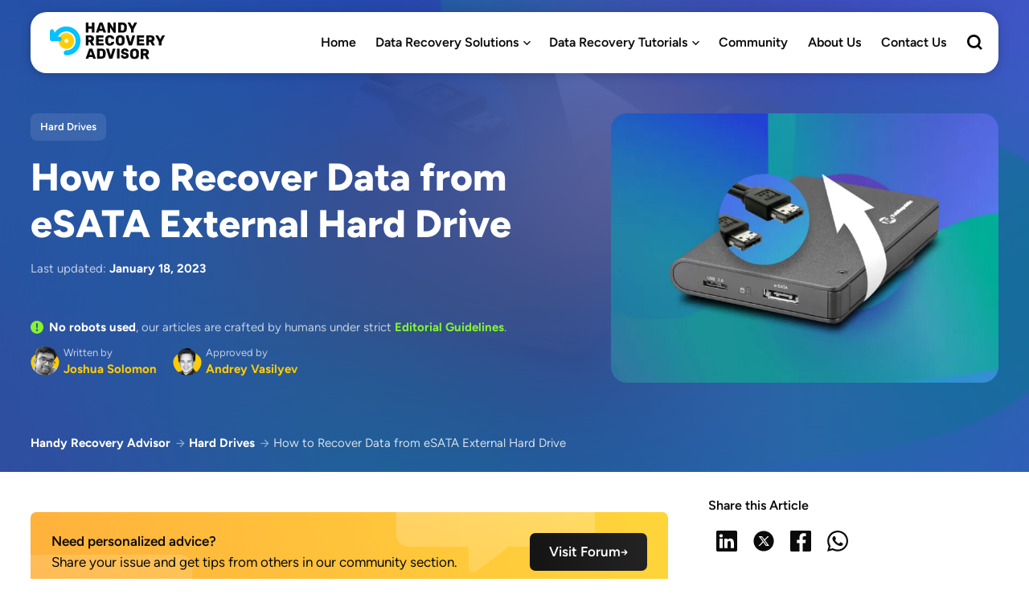

--- FILE ---
content_type: text/html; charset=UTF-8
request_url: https://www.handyrecovery.com/esata-hard-drive-recovery/
body_size: 54118
content:
<!DOCTYPE html>
<html lang="en-US">
<head>
    <meta charset="UTF-8">
    <meta name="viewport" content="width=device-width, initial-scale=1, maximum-scale=5">
    <link rel="preload" as="font" type="font/woff2" href="https://www.handyrecovery.com/wp-content/themes/breek2022-child/fonts/figtree-v6-latin-regular.woff2" crossorigin>
    <link rel="preload" as="font" type="font/woff2" href="https://www.handyrecovery.com/wp-content/themes/breek2022-child/fonts/figtree-v6-latin-600.woff2" crossorigin>
    <link rel="preload" as="font" type="font/woff2" href="https://www.handyrecovery.com/wp-content/themes/breek2022-child/fonts/figtree-v6-latin-700.woff2" crossorigin>
    <link rel="preload" as="font" type="font/woff2" href="https://www.handyrecovery.com/wp-content/themes/breek2022-child/fonts/figtree-v6-latin-800.woff2" crossorigin>
    <meta name='robots' content='index, follow, max-image-preview:large, max-snippet:-1, max-video-preview:-1' />
<!-- Google Tag Manager -->
<script defer src="[data-uri]"></script>
		<!-- Meta Tag Manager -->
		<meta name="referrer" content="no-referrer-when-downgrade" />
		<!-- / Meta Tag Manager -->

	<!-- This site is optimized with the Yoast SEO plugin v23.6 - https://yoast.com/wordpress/plugins/seo/ -->
	<title>How to Recover Data from eSATA External Hard Drive (2025)</title>
	<meta name="description" content="Are you dealing with data loss on your eSATA external hard drive? Spare us 5 minutes for some simple data recovery tips." />
	<link rel="canonical" href="https://www.handyrecovery.com/esata-hard-drive-recovery/" />
	<meta property="og:locale" content="en_US" />
	<meta property="og:type" content="article" />
	<meta property="og:title" content="How to Recover Data from eSATA External Hard Drive (2025)" />
	<meta property="og:description" content="Are you dealing with data loss on your eSATA external hard drive? Spare us 5 minutes for some simple data recovery tips." />
	<meta property="og:url" content="https://www.handyrecovery.com/esata-hard-drive-recovery/" />
	<meta property="og:site_name" content="Handy Recovery Advisor" />
	<meta property="article:publisher" content="https://www.facebook.com/handyrecoverytips/" />
	<meta property="article:published_time" content="2023-01-18T15:50:31+00:00" />
	<meta property="og:image" content="https://www.handyrecovery.com/wp-content/uploads/2023/01/esata-hard-drive-data-recovery.jpg" />
	<meta property="og:image:width" content="1900" />
	<meta property="og:image:height" content="800" />
	<meta property="og:image:type" content="image/jpeg" />
	<meta name="author" content="Joshua Solomon" />
	<meta name="twitter:card" content="summary_large_image" />
	<meta name="twitter:label1" content="Written by" />
	<meta name="twitter:data1" content="Joshua Solomon" />
	<meta name="twitter:label2" content="Est. reading time" />
	<meta name="twitter:data2" content="6 minutes" />
	<!-- / Yoast SEO plugin. -->


<link rel='preconnect' href='//www.google-analytics.com' />
<link href='https://fonts.gstatic.com' crossorigin='anonymous' rel='preconnect' />















<!--n2css--><!--n2js--><script  src="https://www.handyrecovery.com/wp-includes/js/jquery/jquery.min.js?ver=3.7.1" id="jquery-core-js"></script>
<script defer  src="https://www.handyrecovery.com/wp-includes/js/jquery/jquery-migrate.min.js?ver=3.4.1" id="jquery-migrate-js"></script>
<link rel="https://api.w.org/" href="https://www.handyrecovery.com/wp-json/" /><link rel="alternate" title="JSON" type="application/json" href="https://www.handyrecovery.com/wp-json/wp/v2/posts/23365" /><link rel="EditURI" type="application/rsd+xml" title="RSD" href="https://www.handyrecovery.com/xmlrpc.php?rsd" />
<meta name="generator" content="WordPress 6.6.2" />
<link rel='shortlink' href='https://www.handyrecovery.com/?p=23365' />
<link rel="alternate" title="oEmbed (JSON)" type="application/json+oembed" href="https://www.handyrecovery.com/wp-json/oembed/1.0/embed?url=https%3A%2F%2Fwww.handyrecovery.com%2Fesata-hard-drive-recovery%2F" />
<link rel="alternate" title="oEmbed (XML)" type="text/xml+oembed" href="https://www.handyrecovery.com/wp-json/oembed/1.0/embed?url=https%3A%2F%2Fwww.handyrecovery.com%2Fesata-hard-drive-recovery%2F&#038;format=xml" />
<script defer src="[data-uri]"></script>
<link rel="apple-touch-icon" sizes="180x180" href="/wp-content/uploads/fbrfg/apple-touch-icon.png">
<link rel="icon" type="image/png" sizes="32x32" href="/wp-content/uploads/fbrfg/favicon-32x32.png">
<link rel="icon" type="image/png" sizes="16x16" href="/wp-content/uploads/fbrfg/favicon-16x16.png">
<link rel="manifest" href="/wp-content/uploads/fbrfg/site.webmanifest">
<link rel="shortcut icon" href="/wp-content/uploads/fbrfg/favicon.ico">
<meta name="msapplication-TileColor" content="#603cba">
<meta name="msapplication-config" content="/wp-content/uploads/fbrfg/browserconfig.xml">
<meta name="theme-color" content="#ffffff">
<!-- Schema & Structured Data For WP v1.37 - -->
<style media="all">.wp-block-co-authors-plus-coauthors.is-layout-flow [class*=wp-block-co-authors-plus]{display:inline}
.wp-block-co-authors-plus-avatar :where(img){height:auto;max-width:100%;vertical-align:bottom}.wp-block-co-authors-plus-coauthors.is-layout-flow .wp-block-co-authors-plus-avatar :where(img){vertical-align:middle}.wp-block-co-authors-plus-avatar:is(.alignleft,.alignright){display:table}.wp-block-co-authors-plus-avatar.aligncenter{display:table;margin-inline:auto}
.wp-block-co-authors-plus-image{margin-bottom:0}.wp-block-co-authors-plus-image :where(img){height:auto;max-width:100%;vertical-align:bottom}.wp-block-co-authors-plus-coauthors.is-layout-flow .wp-block-co-authors-plus-image :where(img){vertical-align:middle}.wp-block-co-authors-plus-image:is(.alignfull,.alignwide) :where(img){width:100%}.wp-block-co-authors-plus-image:is(.alignleft,.alignright){display:table}.wp-block-co-authors-plus-image.aligncenter{display:table;margin-inline:auto}
.safe-svg-cover{text-align:center}.safe-svg-cover .safe-svg-inside{display:inline-block;max-width:100%}.safe-svg-cover svg{height:100%;max-height:100%;max-width:100%;width:100%}

 .kk-star-ratings {display: -webkit-box;display: -webkit-flex;display: -ms-flexbox;display: flex;-webkit-box-align: center;-webkit-align-items: center;-ms-flex-align: center;align-items: center;}.kk-star-ratings.kksr-shortcode {display: -webkit-inline-box;display: -webkit-inline-flex;display: -ms-inline-flexbox;display: inline-flex;}.kk-star-ratings.kksr-valign-top {margin-bottom: 2rem;}.kk-star-ratings.kksr-valign-bottom {margin-top: 2rem;}.kk-star-ratings.kksr-align-left {-webkit-box-pack: flex-start;-webkit-justify-content: flex-start;-ms-flex-pack: flex-start;justify-content: flex-start;}.kk-star-ratings.kksr-align-center {-webkit-box-pack: center;-webkit-justify-content: center;-ms-flex-pack: center;justify-content: center;}.kk-star-ratings.kksr-align-right {-webkit-box-pack: flex-end;-webkit-justify-content: flex-end;-ms-flex-pack: flex-end;justify-content: flex-end;}.kk-star-ratings .kksr-muted {opacity: .5;}.kk-star-ratings .kksr-stars {position: relative;}.kk-star-ratings .kksr-stars .kksr-stars-active, .kk-star-ratings .kksr-stars .kksr-stars-inactive {display: flex;}.kk-star-ratings .kksr-stars .kksr-stars-active {overflow: hidden;position: absolute;top: 0;left: 0;}.kk-star-ratings .kksr-stars .kksr-star {cursor: pointer;padding-right: 0px;}.kk-star-ratings.kksr-disabled .kksr-stars .kksr-star {cursor: default;}.kk-star-ratings .kksr-stars .kksr-star .kksr-icon {transition: .3s all;}.kk-star-ratings:not(.kksr-disabled) .kksr-stars:hover .kksr-stars-active {width: 0 !important;}.kk-star-ratings .kksr-stars .kksr-star .kksr-icon, .kk-star-ratings:not(.kksr-disabled) .kksr-stars .kksr-star:hover ~ .kksr-star .kksr-icon {background-image: url(//www.handyrecovery.com/wp-content/plugins/kk-star-ratings/src/core/public/css/../svg/inactive.svg);}.kk-star-ratings .kksr-stars .kksr-stars-active .kksr-star .kksr-icon {background-image: url(//www.handyrecovery.com/wp-content/plugins/kk-star-ratings/src/core/public/css/../svg/active.svg);}.kk-star-ratings.kksr-disabled .kksr-stars .kksr-stars-active .kksr-star .kksr-icon, .kk-star-ratings:not(.kksr-disabled) .kksr-stars:hover .kksr-star .kksr-icon {background-image: url(//www.handyrecovery.com/wp-content/plugins/kk-star-ratings/src/core/public/css/../svg/selected.svg);}.kk-star-ratings .kksr-legend {margin-left: .75rem;margin-right: .75rem;}[dir="rtl"] .kk-star-ratings .kksr-stars .kksr-stars-active {left: auto;right: 0;}

body .l-d-none{width:0 !important;overflow:hidden !important;opacity:0 !important}
.clear {
    clear: both;
    display: block;
    overflow: hidden;
    visibility: hidden;
    width: 0;
    height: 0;
}
a,
abbr,
acronym,
address,
applet,
article,
aside,
audio,
b,
big,
blockquote,
body,
button,
canvas,
caption,
center,
cite,
code,
dd,
del,
details,
dfn,
div,
dl,
dt,
em,
embed,
fieldset,
figcaption,
figure,
footer,
form,
h1,
h2,
h3,
h4,
h5,
h6,
header,
hgroup,
html,
i,
iframe,
img,
ins,
kbd,
label,
legend,
li,
mark,
menu,
nav,
object,
ol,
output,
p,
pre,
q,
ruby,
s,
samp,
section,
small,
span,
strike,
strong,
sub,
summary,
sup,
table,
tbody,
td,
tfoot,
th,
thead,
time,
tr,
tt,
u,
ul,
var,
video {
    margin: 0;
    padding: 0;
    border: 0;
    font-size: 100%;
    font: inherit;
    vertical-align: baseline;
    -webkit-text-size-adjust: 100%;
    -ms-text-size-adjust: 100%;
    -webkit-font-smoothing: antialiased;
    text-rendering: optimizeLegibility;
}
article,
aside,
details,
figcaption,
figure,
footer,
header,
hgroup,
main,
menu,
nav,
section {
    display: block;
}
body {
    line-height: 1;
}
ol,
ul {
    list-style: none;
}
blockquote,
q {
    quotes: none;
}
blockquote:after,
blockquote:before,
q:after,
q:before {
    content: "";
    content: none;
}
table {
    border-collapse: collapse;
    border-spacing: 0;
}
html,
textarea {
    overflow: auto;
}
body,
html {
    width: 100%;
    height: 100%;
}
p, h1, h2, h3, h4, h5, h6, ul, ol, figure {
    margin: 0;
    padding: 0;
}
p:only-child {
    margin-top: 0;
}
p:empty  {
    display: none;
}
a {
    text-decoration: none;
    outline: 0;
}
button,
input,
textarea {
    margin: 0;
    padding: 0;
    border: 0;
    outline: 0;
}
a,
button,
input[type="button"],
input[type="submit"],
label {
    cursor: pointer;
}
h1,
h2,
h3,
h4,
h5,
h6 {
    font-weight: 600;
}
b,
strong {
    font-weight: bold;
}
em,
i {
    font-style: italic;
}
address {
    font-style: normal;
}
small {
    font-size: 75%;
}
sub,
sup {
    font-size: 75%;
    line-height: 0;
    position: relative;
    vertical-align: baseline;
}
sup {
    top: -0.5em;
}
sub {
    bottom: -0.25em;
}
abbr,
acronym {
    border-bottom: 1px dotted;
    cursor: help;
}
ins {
    text-decoration: none;
}
::-moz-selection {
    background: rgba(69, 88, 246, 0.2);
    color: #0A0A0A;
    text-shadow: none;
}
::selection {
    background: rgba(69, 88, 246, 0.2);
    color: #0A0A0A;
    text-shadow: none;
}
h1,
h2,
h3,
h4,
h5,
h6 {
    color: #222;
}
h1 {
    font-size: 26px;
}
h2 {
    font-size: 24px;
}
h3 {
    font-size: 22px;
}
h4 {
    font-size: 20px;
}
h5 {
    font-size: 18px;
}
h6 {
    font-size: 16px;
}
.my-mfp-zoom-in .mfp-content {
    -webkit-opacity: 0;
    -moz-opacity: 0;
    opacity: 0;
    -webkit-transition: all 0.2s ease-in-out;
    -o-transition: all 0.2s ease-in-out;
    transition: all 0.2s ease-in-out;
    -webkit-transform: scale(0.8);
    -ms-transform: scale(0.8);
    transform: scale(0.8);
}
.my-mfp-zoom-in.mfp-ready .mfp-content {
    -webkit-opacity: 1;
    -moz-opacity: 1;
    opacity: 1;
    -webkit-transform: scale(1);
    -ms-transform: scale(1);
    transform: scale(1);
}
.my-mfp-zoom-in.mfp-removing .mfp-content {
    -webkit-transform: scale(0.8);
    -ms-transform: scale(0.8);
    transform: scale(0.8);
    -webkit-opacity: 0;
    -moz-opacity: 0;
    opacity: 0;
}
.my-mfp-zoom-in.mfp-bg {
    opacity: 0.001;
    -webkit-transition: opacity 0.3s ease-out;
    -o-transition: opacity 0.3s ease-out;
    transition: opacity 0.3s ease-out;
}
.my-mfp-zoom-in.mfp-ready.mfp-bg {
    -webkit-opacity: 0.8;
    -moz-opacity: 0.8;
    opacity: 0.8;
}
.my-mfp-zoom-in.mfp-removing.mfp-bg {
    -webkit-opacity: 0;
    -moz-opacity: 0;
    opacity: 0;
}
.translate-effect {
    display: inline-block;
}
.translate-effect:hover {
    -webkit-transform: translateY(-2px);
    -ms-transform: translateY(-2px);
    transform: translateY(-2px);
}
.widget_epcl_tag_cloud,
.widget_tag_cloud {
    display: block;
}
.no-thumb.widget_epcl_tag_cloud,
.no-thumb.widget_tag_cloud {
    margin-bottom: 12.5px;
    margin-top: -38px;
}
.ctag {
    background-color: #e84e89;
}
input[type="email"]::-webkit-input-placeholder,
input[type="password"]::-webkit-input-placeholder,
input[type="tel"]::-webkit-input-placeholder,
input[type="text"]::-webkit-input-placeholder,
input[type="url"]::-webkit-input-placeholder,
select::-webkit-input-placeholder,
textarea::-webkit-input-placeholder {
    color: #555;
}
input[type="email"]:-moz-placeholder,
input[type="password"]:-moz-placeholder,
input[type="tel"]:-moz-placeholder,
input[type="text"]:-moz-placeholder,
input[type="url"]:-moz-placeholder,
select:-moz-placeholder,
textarea:-moz-placeholder {
    color: #555;
}
input[type="email"]::-moz-placeholder,
input[type="password"]::-moz-placeholder,
input[type="tel"]::-moz-placeholder,
input[type="text"]::-moz-placeholder,
input[type="url"]::-moz-placeholder,
select::-moz-placeholder,
textarea::-moz-placeholder {
    color: #555;
}
input[type="email"]:-ms-input-placeholder,
input[type="password"]:-ms-input-placeholder,
input[type="tel"]:-ms-input-placeholder,
input[type="text"]:-ms-input-placeholder,
input[type="url"]:-ms-input-placeholder,
select:-ms-input-placeholder,
textarea:-ms-input-placeholder {
    color: #555;
}
input[type="email"]:focus,
input[type="password"]:focus,
input[type="tel"]:focus,
input[type="text"]:focus,
input[type="url"]:focus,
select:focus,
textarea:focus {
    border-color: #e7e7e7;
}
textarea {
    width: 100%;
    height: 170px;
    resize: none;
    padding-top: 25px;
    padding-bottom: 25px;
    line-height: 1.8;
}
input[type="submit"] {
    display: inline-block;
    background-color: #00bec1;
    color: #fff;
    font-size: 15px;
    padding: 5px 25px;
    border: 2px solid transparent;
    letter-spacing: 0.5px;
    font-weight: 600;
    border-radius: 25px;
    -webkit-transition: all 300ms ease;
    -o-transition: all 300ms ease;
    transition: all 300ms ease;
    background-color: #e84e89;
    font-size: 18px;
    padding: 10px 30px;
    -webkit-appearance: none;
    -moz-appearance: none;
    appearance: none;
    -webkit-transition: all 300ms ease;
    -o-transition: all 300ms ease;
    transition: all 300ms ease;
}
input[type="submit"]:hover {
    color: #fff;
    background-color: #333;
}
input[type="submit"].small {
    font-size: 12px;
    padding: 5px 15px;
}
input[type="submit"].large {
    font-size: 22px;
    padding: 8px 25px;
    font-weight: bold;
    border-radius: 32px;
}
input[type="submit"].circle {
    padding: 7px;
    width: 30px;
    height: 30px;
    border-radius: 50%;
    text-align: center;
    line-height: 30px;
    font-size: 16px;
}
input[type="submit"].circle i.fa {
    margin: 0;
    vertical-align: middle;
}
input[type="submit"].outline {
    background-color: transparent;
    -webkit-box-shadow: none;
    box-shadow: none;
    border: 2px solid #00bec1;
    color: #00bec1;
}
input[type="submit"].outline:hover {
    color: #fff;
    background-color: #00bec1;
}
input[type="submit"].red {
    background-color: #e84e89;
}
input[type="submit"].red:hover {
    -webkit-transform: translateY(-2px);
    -ms-transform: translateY(-2px);
    transform: translateY(-2px);
}
input[type="submit"].red.outline {
    background-color: transparent;
    border-color: #e84e89;
    color: #e84e89;
}
input[type="submit"].dark {
    background-color: #333;
}
input[type="submit"].dark:hover {
    color: #fff;
    background-color: #555;
}
input[type="submit"] i.fa {
    font-size: 85%;
    margin-left: 5px;
}
select {
    max-width: 100%;
    height: auto;
    background: #f4f4f4
        url("[data-uri]")
        no-repeat 97% center;
    background-size: 9px 6px;
    -webkit-appearance: none;
    -moz-appearance: none;
    appearance: none;
}
select.custom-select {
    border: 0;
    border-radius: 5px;
    padding: 10px 15px;
    padding-right: 25px;
    background: #e84e89
        url("[data-uri]")
        no-repeat 93% center;
    background-size: 9px 6px;
    color: #fff;
    font-size: 15px;
    outline: 0;
    cursor: pointer;
    margin-left: 20px;
    -webkit-appearance: none;
    -moz-appearance: none;
    appearance: none;
}
select.custom-select option {
    color: #222;
    background: #fff;
}
select.custom-select::-ms-expand {
    display: none;
}
select.custom-select:first-child {
    margin-left: 0;
}
button {
    -webkit-transition: all 300ms ease;
    -o-transition: all 300ms ease;
    transition: all 300ms ease;
}
::-webkit-input-placeholder {
    color: rgba(255, 255, 255, 0.75);
}
:-moz-placeholder {
    color: rgba(255, 255, 255, 0.75);
}
::-moz-placeholder {
    color: rgba(255, 255, 255, 0.75);
}
:-ms-input-placeholder {
    color: rgba(255, 255, 255, 0.75);
}
/*# sourceMappingURL=style.min.css.map */
body {
    font: 15px Helvetica,Arial,Verdana,sans-serif;
    line-height: 1.8;
    font-weight: 400;
    color: #333;
    background: #ffffff;
    -webkit-overflow-scrolling: touch;
    margin: 0 auto;
    -ms-word-wrap: break-word;
    word-wrap: break-word;
}
.lazy,
[data-lazy="true"] {
    opacity: 0;
    -webkit-transition: all 300ms ease;
    -o-transition: all 300ms ease;
    transition: all 300ms ease;
}
.lazy.loaded,
[data-lazy="true"].loaded {
    opacity: 1;
}
img {
    max-width: 100%;
    height: auto;
}
a img {
    -webkit-backface-visibility: hidden;
    backface-visibility: hidden;
    -webkit-transition: all 300ms ease;
    -o-transition: all 300ms ease;
    transition: all 300ms ease;
}
.no-margin {
    margin: 0 !important;
}
.nm-bottom {
    margin-bottom: 0 !important;
}
.np-bottom {
    padding-bottom: 0 !important;
}
.np-top {
    padding-top: 0 !important;
}
.alignleft {
    float: left !important;
}
.alignright {
    float: right !important;
}
.aligncenter {
    display: block;
    margin: 0 auto;
}
.textleft {
    text-align: left !important;
}
.textright {
    text-align: right !important;
}
.textcenter {
    text-align: center !important;
}
.fw-normal {
    font-weight: normal !important;
}
.fw-bold {
    font-weight: bold !important;
}
.white {
    color: #fff;
}
.uppercase {
    text-transform: uppercase;
}
.overflow {
    overflow: hidden;
}
.parallax {
    background-attachment: fixed !important;
}
.grid-container {
    max-width: 1200px;
}
.row {
    margin-left: -20px;
    margin-right: -20px;
}
.fullwidth {
    display: block;
    width: 100%;
    height: auto;
}
.content {
    margin-top: 60px;
}
.epcl-banner {
    padding-bottom: 0;
}
.epcl-banner img.custom-image {
    display: block;
    margin: 0 auto;
}
div.text iframe {
    max-width: 100%;
}
div.text img {
    max-width: 100%;
    height: auto;
    margin: 20px 0;
}
div.text dl {
    margin: 0 1.5em;
}
div.text dt {
    font-weight: 600;
}
div.text dd {
    margin-bottom: 15px;
}
div.text abbr,
div.text acronym {
    border-bottom: 1px dotted;
    cursor: help;
}
div.text ins {
    text-decoration: none;
}
div.text .aligncenter,
div.text div.aligncenter {
    display: block;
    margin-left: auto;
    margin-right: auto;
    margin-bottom: 20px;
}
div.text .aligncenter img,
div.text div.aligncenter img {
    display: block;
    margin-left: auto;
    margin-right: auto;
}
div.text .alignright {
    float: right;
    margin: 0px 0 20px 20px;
}
div.text .alignleft {
    float: left;
    margin: 0px 20px 20px 0;
}
div.text .has-text-align-center {
    text-align: center;
}
div.text .has-text-align-right {
    text-align: right;
}
div.text .has-text-align-left {
    text-align: left;
}
div.text .attachment a:not(.button):not(.epcl-button),
div.text .gallery a:not(.button):not(.epcl-button),
div.text div a:not(.button):not(.epcl-button) {
    border: 0;
}
.notice.text {
    background: rgba(0, 0, 0, 0.1);
    color: #fff;
    text-align: center;
    padding-top: 10px;
    font-size: 13px;
    position: relative;
    z-index: 3;
}
.notice.text a {
    color: #fff;
}
.notice.text a:hover {
    color: #fff;
}
.notice.text a:not([class]) {
    color: #fff;
}
.notice.text a:not([class]):hover {
    color: #fff;
}
.notice.text p {
    padding-top: 0;
    margin-bottom: 10px;
    display: inline-block;
}
.notice.text .remixicon,
.notice.text i.fa {
    margin-right: 5px;
    vertical-align: middle;
}
.notice.text .close {
    margin-left: 3px;
    font-size: 16px;
}
.notice.text .close:hover {
    opacity: 0.75;
}
.notice.text .close:before {
    display: none;
}
.epcl-text-editor.no-background {
    padding-top: 0;
    padding-bottom: 0;
}
.epcl-text-editor.no-background .bg-content {
    background: none;
    -webkit-box-shadow: none;
    box-shadow: none;
}
.epcl-text-editor .bg-content {
    -webkit-box-shadow: 0px 0px 5px 0px rgba(0, 0, 0, 0.3);
    box-shadow: 0px 0px 5px 0px rgba(0, 0, 0, 0.3);
    background: #fff;
    border-radius: 7px;
    position: relative;
    z-index: 2;
}
/* style.min.css */
/* Styles 2022 Start */
* {
    -webkit-box-sizing: border-box;
    box-sizing: border-box;
}
html.modal {
    overflow-y: scroll;
    height: 100%;
}
body {
    font-family: "Figtree",Trebuchet MS,Helvetica,Arial,Verdana,sans-serif;
    font-weight: 400;
    font-size: 17px;
    line-height: 25px;
    color: #525252;
    margin: 0;
}
body.modal-open {
    overflow: hidden;
    height: 100%;
}
#wrapper {
    background: #FFFEFA;
}
a {
    text-decoration: none;
    font-family: inherit;
    outline: none;
    -webkit-transition: all 0.2s ease-in-out;
    -o-transition: all 0.2s ease-in-out;
    transition: all 0.2s ease-in-out;
    color: #206DE1;
}
ul {
    list-style: none;
}
img {
    display: block;
}
.section {
    padding-top: 81px !important;
}
@media (max-width: 991px) {
    .section {
        padding-top: 41px !important;
    }
}
.content {
    margin-top: 29px;
}
.grid-container {
    max-width: 1244px;
    padding: 0 20px;
    margin: 0 auto;
}
.grid-container .content-wrapper {
    padding: 0 20px;
}
.absolute {
    position: absolute;
    top: 14px;
    left: 14px;
    right: 95px;
}
h1 {
    font-weight: 800;
    font-size: 48px;
    line-height: 58px;
    color: #FFFFFF;
}
@media (max-width: 991px) {
    h1 {
        font-size: 40px;
        line-height: 48px;
    }
}
h2 {
    font-weight: 700 !important;
    font-size: 36px;
    line-height: 50px;
    color: #0A0A0A;
}
@media (max-width: 991px) {
    h2 {
        font-size: 32px;
        line-height: 38px;
    }
}
h3 {
    font-weight: 700 !important;
    font-size: 24px;
    line-height: 32px;
    color: #0A0A0A;
}
.text h2 a:hover,
.text h3 a:hover,
.text h4 a:hover,
.text h5 a:hover,
.text h6 a:hover {
    text-decoration: underline;
}
.title a {
    font-weight: 600;
    font-size: 20px;
    line-height: 28px;
    color: #0A0A0A;
}
.title a:hover {
    text-decoration: underline;
    color: #3144E2;
}
#back-to-top {
    cursor: pointer;
    position: fixed;
    right: 30px;
    bottom: 40px;
    z-index: 99;
    border: 0;
    width: 48px;
    height: 48px;
    border-radius: 50%;
    text-align: center;
    line-height: 48px;
    padding: 0;
    font-size: 24px;
    background: #0A0A0A;
    -webkit-transition: all 0.3s linear;
    -o-transition: all 0.3s linear;
    transition: all 0.3s linear;
    opacity: 0;
    visibility: hidden;
}
#back-to-top:before {
    color: #ffffff;
}
#back-to-top.show {
    opacity: 1;
    visibility: visible;
}
.cookies-banner {
    position: fixed;
    bottom: -100%;
    left: 0;
    right: 0;
    background-color: #161B58;
    padding: 12px 0;
    -webkit-transition: bottom 0.3s linear;
    -o-transition: bottom 0.3s linear;
    transition: bottom 0.3s linear;
    z-index: 100;
}
.cookies-banner.show {
    bottom: 0;
}
.cookies-banner.show + #back-to-top {
    bottom: 78px;
}
@media (max-width: 767px) {
    .cookies-banner.show + #back-to-top {
        bottom: 156px;
    }
}
.cookies-banner.hidden {
    display: none;
}
@media (max-width: 767px) {
    .cookies-banner {
        padding: 20px 0;
    }
}
.cookies-banner .grid-container {
    display: -webkit-box;
    display: -ms-flexbox;
    display: flex;
    -webkit-box-align: center;
    -ms-flex-align: center;
    align-items: center;
    -webkit-box-pack: center;
    -ms-flex-pack: center;
    justify-content: center;
    gap: 16px;
}
@media (max-width: 767px) {
    .cookies-banner .grid-container {
        -webkit-box-orient: vertical;
        -webkit-box-direction: normal;
        -ms-flex-direction: column;
        flex-direction: column;
        text-align: center;
    }
}
.cookies-banner p {
    margin: 0;
    color: #EDEBE5;
    font-size: 15px;
    line-height: 18px;
    font-weight: 400;
}
.cookies-banner p a {
    color: #FFD954;
}
@media (max-width: 767px) {
    .cookies-banner p a {
        display: block;
        margin-top: 6px;
    }
}
.cookies-banner p a:hover {
    -webkit-text-decoration-line: underline;
    text-decoration-line: underline;
}
.cookies-banner .btn {
    cursor: pointer;
    outline: none;
    padding: 8px 15px;
    border-radius: 5px;
    background: -webkit-gradient(linear, left bottom, left top, from(#206DE1), to(#206DE1)), -webkit-gradient(linear, left bottom, left top, from(#202FE1), to(#202FE1)), #4558F6;
    background: -o-linear-gradient(bottom, #206DE1 0%, #206DE1 100%), -o-linear-gradient(bottom, #202FE1 0%, #202FE1 100%), #4558F6;
    background: linear-gradient(0deg, #206DE1 0%, #206DE1 100%), linear-gradient(0deg, #202FE1 0%, #202FE1 100%), #4558F6;
    border: 0;
    color: #EDEBE5;
    font-size: 15px;
    line-height: 18px;
    font-weight: 600;
    white-space: nowrap;
    -webkit-transition: background 0.3s linear;
    -o-transition: background 0.3s linear;
    transition: background 0.3s linear;
}
.cookies-banner .btn:hover {
    background: #3144E2;
}
.cover {
    background-repeat: no-repeat !important;
    background-position: center center !important;
    background-size: cover !important;
}
.epcl-page-wrapper {
    display: -webkit-box;
    display: -ms-flexbox;
    display: flex;
    position: relative;
}
.grid-70 {
    -webkit-box-flex: 70%;
    -ms-flex: 70% 0 0px;
    flex: 70% 0 0;
    padding-right: 50px;
    width: 70%;
}
@media (max-width: 991px) {
    .grid-70 {
        -webkit-box-flex: 100%;
        -ms-flex: 100% 0 0px;
        flex: 100% 0 0;
        padding-right: 0;
        width: 100%;
    }
}
/* Header Start */
#header {
    background: #FFFFFF;
    -webkit-box-shadow: 0px 1px 13px rgba(0, 0, 0, 0.2);
    box-shadow: 0px 1px 13px rgba(0, 0, 0, 0.2);
    border-radius: 20px;
    max-width: 1204px;
    width: 100%;
    margin: 15px auto -91px;
    padding: 3px 0 3px 4px;
    position: relative;
    z-index: 100;
    height: 76px;
}
@media (max-width: 1244px) {
    #header {
        margin: 15px 20px -91px;
        width: calc(100% - 40px);
        display: -webkit-box;
        display: -ms-flexbox;
        display: flex;
        -webkit-box-align: center;
        -ms-flex-align: center;
        align-items: center;
        -webkit-box-pack: justify;
        -ms-flex-pack: justify;
        justify-content: space-between;
    }
    #header .menu-wrapper {
        width: 100%;
    }
}
@media (max-width: 1050px) {
    #header {
        padding: 3px 0;
    }
}
#header .remixicon-search-line:before {
    font-size: 21px;
    font-weight: 600 !important;
    color: #000;
    -webkit-transition: color 0.2s ease-in-out;
    -o-transition: color 0.2s ease-in-out;
    transition: color 0.2s ease-in-out;
}
#header button {
    background: none;
}
#header .grid-container {
    display: -webkit-box;
    display: -ms-flexbox;
    display: flex;
    -webkit-box-pack: justify;
    -ms-flex-pack: justify;
    justify-content: space-between;
    -webkit-box-align: center;
    -ms-flex-align: center;
    align-items: center;
}
#header .menu-mobile {
    display: none;
}
@media (max-width: 1050px) {
    #header .menu-mobile {
        display: block;
        width: 20px;
        height: 14px;
        margin-right: 22px;
        position: relative;
        -webkit-transform: rotate(0deg);
        -ms-transform: rotate(0deg);
        transform: rotate(0deg);
        -webkit-transition: 0.5s ease-in-out;
        -o-transition: 0.5s ease-in-out;
        transition: 0.5s ease-in-out;
        cursor: pointer;
    }
    #header .menu-mobile span {
        display: block;
        position: absolute;
        height: 2px;
        width: 100%;
        background: #000000;
        border-radius: 2px;
        opacity: 1;
        left: 0;
        -webkit-transform: rotate(0deg);
        -ms-transform: rotate(0deg);
        transform: rotate(0deg);
        -webkit-transition: 0.25s ease-in-out;
        -o-transition: 0.25s ease-in-out;
        transition: 0.25s ease-in-out;
    }
    #header .menu-mobile span:nth-child(1) {
        top: 0px;
    }
    #header .menu-mobile span:nth-child(2) {
        top: 4px;
    }
    #header .menu-mobile span:nth-child(3) {
        top: 8px;
    }
    #header .menu-mobile span:nth-child(4) {
        top: 12px;
    }
    #header .menu-mobile.open span:nth-child(1) {
        top: 6px;
        -webkit-transform: rotate(135deg);
        -ms-transform: rotate(135deg);
        transform: rotate(135deg);
    }
    #header .menu-mobile.open span:nth-child(2) {
        opacity: 0;
        left: -60px;
    }
    #header .menu-mobile.open span:nth-child(3) {
        top: 6px;
        -webkit-transform: rotate(-135deg);
        -ms-transform: rotate(-135deg);
        transform: rotate(-135deg);
    }
    #header .menu-mobile.open span:nth-child(4) {
        opacity: 0;
        left: -60px;
    }
}
#header nav {
    -webkit-box-flex: 1;
    -ms-flex: 1 0;
    flex: 1 0;
    position: relative;
}
@media (max-width: 1050px) {
    #header nav {
        position: absolute;
        left: 20px;
        top: 50%;
        background: #fff;
        padding: 8px;
        border: 1px solid #E2E2E2;
        -webkit-box-shadow: 0px 8px 30px rgba(0, 0, 0, 0.16);
        box-shadow: 0px 8px 30px rgba(0, 0, 0, 0.16);
        border-radius: 8px;
        min-width: 271px;
        opacity: 0;
        visibility: hidden;
        -webkit-transition: all 300ms ease;
        -o-transition: all 300ms ease;
        transition: all 300ms ease;
    }
}
@media (max-width: 767px) {
    #header nav {
        right: 20px;
    }
}
@media (max-width: 480px) {
    #header nav {
        right: 0;
        left: 0;
    }
}
#header nav ul.menu {
    display: -webkit-box;
    display: -ms-flexbox;
    display: flex;
    -webkit-box-pack: end;
    -ms-flex-pack: end;
    justify-content: flex-end;
}
@media (max-width: 1050px) {
    #header nav ul.menu {
        -webkit-box-orient: vertical;
        -webkit-box-direction: normal;
        -ms-flex-direction: column;
        flex-direction: column;
    }
}
#header nav ul.menu li {
    position: relative;
    padding: 23px 10px 19px 15px;
}
@media (max-width: 1050px) {
    #header nav ul.menu li {
        padding: 10px;
    }
}
#header nav ul.menu li:hover .remixicon-search-line, #header nav ul.menu li:hover > a {
    color: #206DE1;
}
#header nav ul.menu li:hover > ul.sub-menu {
    opacity: 1;
    visibility: visible;
    -webkit-transform: scale(1) translateY(0px);
    -ms-transform: scale(1) translateY(0px);
    transform: scale(1) translateY(0px);
}
@media (max-width: 1050px) {
    #header nav ul.menu li:hover > ul.sub-menu {
        -webkit-transform: scale(1) translateY(0);
        -ms-transform: scale(1) translateY(0);
        transform: scale(1) translateY(0);
    }
}
@media (max-width: 767px) {
    #header nav ul.menu li:hover > ul.sub-menu {
        opacity: 1;
        visibility: visible;
        max-height: 50vh !important;
        padding: 5px 0;
        overflow-y: auto;
        -webkit-transform: scale(1) translateY(10px);
        -ms-transform: scale(1) translateY(10px);
        transform: scale(1) translateY(10px);
    }
}
#header nav ul.menu li:last-child {
    margin-right: 0;
    padding-right: 2px;
}
#header nav ul.menu li a {
    display: block;
    font-weight: 600;
    font-size: 16px;
    line-height: 23px;
    color: #0A0A0A;
}
#header nav ul.menu > li.menu-item-has-children {
    padding-right: 14px;
    padding-left: 14px;
    margin-right: 10px;
}
@media (max-width: 1050px) {
    #header nav ul.menu > li.menu-item-has-children {
        padding: 10px;
    }
}
#header nav ul.menu > li.menu-item-has-children::after {
    font-family: "remixicon" !important;
    content: "\ea3b" !important;
    display: block;
    color: #0A0A0A;
    position: absolute;
    font-size: 17px;
    right: -5px;
    top: 23px;
    z-index: 5;
    -webkit-transition: color 0.2s ease-in-out;
    -o-transition: color 0.2s ease-in-out;
    transition: color 0.2s ease-in-out;
    width: 17px;
    height: 25px;
}
@media (min-width: 768px) {
    #header nav ul.menu li ul.sub-menu li.menu-item-has-children::after {
        font-family: "remixicon" !important;
        content: "\ea3b" !important;
        display: block;
        color: #0A0A0A;
        position: absolute;
        font-size: 17px;
        right: -5px;
        z-index: 5;
        -webkit-transition: all 0.2s ease-in-out;
        -o-transition: all 0.2s ease-in-out;
        transition: all 0.2s ease-in-out;
        top: 6px;
        -webkit-transform: rotate(-90deg);
        -ms-transform: rotate(-90deg);
        transform: rotate(-90deg);
    }
}
#header nav ul.menu li ul.sub-menu li.menu-item-has-children:hover::after {
    color: #FFFFFF;
    right: 0px;
    -webkit-transition: all 0.2s ease-in-out;
    -o-transition: all 0.2s ease-in-out;
    transition: all 0.2s ease-in-out;
}
@media (max-width: 1050px) {
    #header nav ul.menu > li.menu-item-has-children::after {
        top: 9px;
        -webkit-transform: rotate(-90deg);
        -ms-transform: rotate(-90deg);
        transform: rotate(-90deg);
    }
}
@media (max-width: 767px) {
    #header nav ul.menu > li.menu-item-has-children::after {
        -webkit-transform: rotate(0);
        -ms-transform: rotate(0);
        transform: rotate(0);
    }
}
#header nav ul.menu > li.menu-item-has-children:hover::after {
    color: #206DE1;
}
@media (max-width: 767px) {
    #header nav ul.menu > li.menu-item-has-children > .sub-menu {
        overflow-x: hidden;
    }
}
#header nav ul.menu > li.menu-item-has-children > .sub-menu li {
    white-space: nowrap;
}
@media (max-width: 767px) {
    #header nav ul.menu > li.menu-item-has-children > .sub-menu li {
        white-space: normal;
    }
}
#header nav ul.menu > li.menu-item-has-children > .sub-menu li .sub-menu li {
    white-space: normal;
    max-width: 271px;
}
@media (max-width: 767px) {
    #header nav ul.menu > li.menu-item-has-children > .sub-menu li:hover .sub-menu {
        max-height: unset !important;
        margin-bottom: 10px;
    }
}
#header nav ul.menu > li.menu-item-has-children.last-menu-item ul.sub-menu ul.sub-menu {
    left: calc(100% + 5px);
    top: 0;
}
@media screen and (max-width: 1387px) and (min-width: 1051px) {
    #header nav ul.menu > li.menu-item-has-children.last-menu-item ul.sub-menu ul.sub-menu {
        right: calc(100% + 5px);
        left: unset;
    }
}
@media (max-width: 767px) {
    #header nav ul.menu > li.menu-item-has-children.last-menu-item ul.sub-menu ul.sub-menu {
        left: auto;
    }
}
#header nav ul.sub-menu {
    position: absolute;
    padding: 8px;
    top: calc(100% - 20px);
    z-index: 100;
    background: #FFFFFF;
    border: 1px solid #E2E2E2;
    -webkit-box-shadow: 0px 8px 30px rgba(0, 0, 0, 0.16);
    box-shadow: 0px 8px 30px rgba(0, 0, 0, 0.16);
    border-radius: 8px;
    width: max-content;
    text-align: left;
    left: 0;
    opacity: 0;
    visibility: hidden;
    -webkit-transform: translateY(-15px);
    -ms-transform: translateY(-15px);
    transform: translateY(-15px);
    -webkit-transition: all 500ms ease;
    -o-transition: all 500ms ease;
    transition: all 500ms ease;
}
@media (max-width: 1050px) {
    #header nav ul.sub-menu {
        right: auto;
        left: 100%;
        top: calc(100% - 32px);
    }
}
@media (max-width: 900px) {
    #header nav ul.sub-menu {
        min-width: 170px;
    }
}
@media (max-width: 767px) {
    #header nav ul.sub-menu {
        position: relative;
        left: auto;
        top: auto;
        max-height: 0;
        overflow: hidden;
        background: none;
        padding: 0;
        max-width: 100%;
        width: 100%;
        border: 0;
    }
}
#header nav ul.sub-menu li {
    padding: 0;
    border-radius: 6px;
    -webkit-transition: background 0.2s ease-in-out;
    -o-transition: background 0.2s ease-in-out;
    transition: background 0.2s ease-in-out;
}
#header nav ul.sub-menu li a {
    color: #0A0A0A;
    font-size: 15px;
    padding: 7px 18px 6px 8px;
}
#header nav ul.sub-menu li:hover {
    background: #206DE1;
}
@media (max-width: 767px) {
    #header nav ul.sub-menu li:hover {
        background: #FFFFFF;
    }
}
#header nav ul.sub-menu li:hover > a {
    color: #FFFFFF;
}
@media (max-width: 767px) {
    #header nav ul.sub-menu li:hover > a {
        color: #206DE1;
    }
}
#header .search-menu-item {
    height: 21px;
    width: 21px;
    margin-left: 22px;
}
@media (max-width: 1050px) {
    #header .search-menu-item {
        height: 26px;
    }
}
#header .search-wrapper {
    position: absolute;
    top: 0;
    bottom: 0;
    right: 18px;
    left: calc(100% - 44px);
    opacity: 0;
    visibility: hidden;
    background: #FFFFFF;
    z-index: 11;
    -webkit-transition: left 0.6s linear, opacity 0.4s linear, visibility 0.4s linear;
    -o-transition: left 0.6s linear, opacity 0.4s linear, visibility 0.4s linear;
    transition: left 0.6s linear, opacity 0.4s linear, visibility 0.4s linear;
}
#header .search-wrapper .search-form {
    height: 100%;
    display: -webkit-box;
    display: -ms-flexbox;
    display: flex;
    -webkit-box-align: center;
    -ms-flex-align: center;
    align-items: center;
}
#header .search-wrapper .search-form input {
    font-family: "Figtree";
    width: 100%;
    font-weight: 600;
    font-size: 16px;
    line-height: 23px;
    border: 0;
    -webkit-box-shadow: none;
    box-shadow: none;
    outline: none;
    padding: 0;
    -webkit-transition: padding 0.5s linear;
    -o-transition: padding 0.5s linear;
    transition: padding 0.5s linear;
}
#header .search-wrapper .search-form input::-webkit-input-placeholder {
    color: rgba(10, 10, 10, 0.3);
}
#header .search-wrapper .search-form input::-moz-placeholder {
    color: rgba(10, 10, 10, 0.3);
}
#header .search-wrapper .search-form input:-ms-input-placeholder {
    color: rgba(10, 10, 10, 0.3);
}
#header .search-wrapper .search-form input::-ms-input-placeholder {
    color: rgba(10, 10, 10, 0.3);
}
#header .search-wrapper .search-form input::placeholder {
    color: rgba(10, 10, 10, 0.3);
}
#header .search-wrapper .search-form .mfp-close {
    cursor: pointer;
    font-size: 44px;
    line-height: 30px;
    color: #0A0A0A;
    display: block;
    margin-bottom: 2px;
}
#header .search-wrapper.visible {
    left: 197px;
    opacity: 1;
    visibility: visible;
}
@media (max-width: 1050px) {
    #header .search-wrapper.visible {
        left: 18px;
    }
}
#header .search-wrapper.visible input {
    padding: 0 12px;
}
#header.menu-open nav {
    opacity: 1;
    visibility: visible;
    top: 80%;
}
#overlay {
    display: none;
    position: fixed;
    left: 0;
    top: 0;
    right: 0;
    bottom: 0;
    background: rgba(10, 10, 10, 0.35);
    z-index: 99;
}
/* Header End */
.articles {
    display: -webkit-box;
    display: -ms-flexbox;
    display: flex;
    -ms-flex-wrap: wrap;
    flex-wrap: wrap;
    margin: 0 -16px -50px;
}
@media (max-width: 767px) {
    .articles {
        margin-bottom: -20px;
    }
}
.default {
    width: 33.33333%;
    padding: 0 16px 50px;
}
@media (max-width: 991px) {
    .default {
        width: 50%;
    }
}
@media (max-width: 767px) {
    .default {
        width: 100%;
    }
}
.type-post.default .article-wrapper {
    display: -webkit-box;
    display: -ms-flexbox;
    display: flex;
    -webkit-box-orient: vertical;
    -webkit-box-direction: normal;
    -ms-flex-direction: column;
    flex-direction: column;
    height: 100%;
}
.type-post.default .article-wrapper .block-info-bottom {
    display: inherit;
    -webkit-box-orient: inherit;
    -webkit-box-direction: inherit;
    -ms-flex-direction: inherit;
    flex-direction: inherit;
    -webkit-box-flex: 1;
    -ms-flex: 1 0;
    flex: 1 0;
    margin-top: 15px;
}
.type-post.default .article-wrapper .title {
    min-height: 56px;
    -webkit-box-flex: 1;
    -ms-flex: 1 0;
    flex: 1 0;
}
.type-post.default .article-wrapper .title a:hover {
    text-decoration: unset;
}
@media (max-width: 767px) {
    .type-post.default .article-wrapper .title {
        min-height: unset;
    }
}
.type-post.default .article-wrapper .post-excerpt {
    margin: 8px 0 28px;
}
@media (min-width: 768px) {
    .type-post.default .article-wrapper .post-excerpt p {
        min-height: 75px;
        max-height: 75px;
        display: -webkit-box;
        -webkit-line-clamp: 3;
        -webkit-box-orient: vertical;
        overflow: hidden;
    }
}
.default:nth-child(2n+4) .post-format-image {
    background: -webkit-gradient(linear, left bottom, left top, from(#79A2F8), to(#79A2F8)), #F9F9F9;
    background: -o-linear-gradient(bottom, #79A2F8, #79A2F8), #F9F9F9;
    background: linear-gradient(0deg, #79A2F8, #79A2F8), #F9F9F9;
}
.default:nth-child(2n+6) .post-format-image {
    background: -webkit-gradient(linear, left bottom, left top, from(#AB80F7), to(#AB80F7)), #F9F9F9;
    background: -o-linear-gradient(bottom, #AB80F7, #AB80F7), #F9F9F9;
    background: linear-gradient(0deg, #AB80F7, #AB80F7), #F9F9F9;
}
.default:nth-child(3n+2) .post-format-image {
    background: -webkit-gradient(linear, left bottom, left top, from(#ED8F87), to(#ED8F87)), #F9F9F9;
    background: -o-linear-gradient(bottom, #ED8F87, #ED8F87), #F9F9F9;
    background: linear-gradient(0deg, #ED8F87, #ED8F87), #F9F9F9;
}
.default:nth-child(2n+3) .post-format-image {
    background: -webkit-gradient(linear, left bottom, left top, from(#6DE0C0), to(#6DE0C0)), #F9F9F9;
    background: -o-linear-gradient(bottom, #6DE0C0, #6DE0C0), #F9F9F9;
    background: linear-gradient(0deg, #6DE0C0, #6DE0C0), #F9F9F9;
}
.default:nth-child(8n+1) .post-format-image {
    background: -webkit-gradient(linear, left bottom, left top, from(#F2AF7C), to(#F2AF7C)), #F9F9F9;
    background: -o-linear-gradient(bottom, #F2AF7C, #F2AF7C), #F9F9F9;
    background: linear-gradient(0deg, #F2AF7C, #F2AF7C), #F9F9F9;
}
.default .tags {
    display: -webkit-box;
    display: -ms-flexbox;
    display: flex;
    -ms-flex-wrap: wrap;
    flex-wrap: wrap;
}
.default .tags a {
    display: inline-block;
    background: rgba(10, 10, 10, 0.6);
    border-radius: 8px;
    padding: 9px 12px 9px;
    font-weight: 600;
    font-size: 13px;
    line-height: 16px;
    color: #FFFFFF;
    margin: 2px;
    z-index: 1;
}
.default .tags a:hover {
    background: rgba(10, 10, 10, 0.9);
}
.default .author-meta {
    margin-top: auto;
    font-weight: 400;
    font-size: 15px;
    line-height: 20px;
    min-height: 40px;
}
.default .author-meta time {
    vertical-align: bottom;
}
.default .author {
    display: inline;
    vertical-align: sub;
    color: #0A0A0A;
    font-weight: 600;
}
.default .author:hover {
    text-decoration: underline;
}
.default .post-format-image {
    border-radius: 10px;
    width: 100%;
    height: 201px;
    position: relative;
}
.fullimage {
    display: block;
    width: 100%;
    height: 100%;
    -webkit-backface-visibility: hidden;
    backface-visibility: hidden;
    position: absolute;
    left: 0;
    top: 0;
    border-radius: 10px;
}
.author-image {
    display: inline-block;
    float: left;
    width: 28px;
    height: 28px;
    border-radius: 50%;
    margin-right: 5px;
}
span.cover {
    background-repeat: no-repeat !important;
    background-position: center center !important;
    background-size: cover !important;
}
.columns-4 {
    margin: 0 -17px -50px;
    height: auto !important;
}
@media (max-width: 767px) {
    .columns-4 {
        margin: 0 -5px -20px;
    }
}
@media (max-width: 580px) {
    .columns-4 {
        margin: 0 0 -20px;
    }
}
.columns-4 .default {
    width: 25%;
    padding: 0 17px 50px;
    position: static !important;
}
@media (max-width: 1250px) {
    .columns-4 .default {
        width: 33.33333%;
        padding: 0 16px 50px;
    }
}
@media (max-width: 991px) {
    .columns-4 .default {
        width: 50%;
    }
}
@media (max-width: 767px) {
    .columns-4 .default {
        width: 100%;
        padding: 0 5px 50px;
    }
}
@media (max-width: 580px) {
    .columns-4 .default {
        padding: 0 0 50px;
    }
}
.columns-4 .default .absolute {
    top: 9px;
    left: 9px;
}
.columns-4 .default .views-counter {
    top: 11px;
    right: 11px;
}
.columns-4 .default .title {
    -webkit-box-flex: 1;
    -ms-flex: 1 0;
    flex: 1 0;
}
.columns-4 .default .article-wrapper .post-excerpt {
    margin-bottom: 15px;
}
@media (min-width: 1251px) {
    .columns-4 .default .article-wrapper .post-excerpt p {
        min-height: 100px;
        max-height: 100px;
    }
}
/* Links epcl shortcode */
.epcl-columns {
    display: -webkit-box;
    display: -ms-flexbox;
    display: flex;
    -webkit-box-pack: justify;
    -ms-flex-pack: justify;
    justify-content: space-between;
    -ms-flex-wrap: wrap;
    flex-wrap: wrap;
    margin-top: 20px;
}
.epcl-columns .epcl-col.grid-75 {
    width: 75%;
    -ms-flex-item-align: center;
    align-self: center;
}
.epcl-columns .epcl-col.grid-25 {
    width: calc(25% - 25px);
}
.epcl-columns .epcl-col {
    width: calc(50% - 50px);
    padding: 0;
    margin-bottom: 0 !important;
}
@media (max-width: 991px) {
    .epcl-columns .epcl-col {
        width: 50%;
    }
}
@media (max-width: 767px) {
    .epcl-columns .epcl-col,
    .epcl-columns .epcl-col.grid-75,
    .epcl-columns .epcl-col.grid-25 {
        width: 100%;
    }
}
.sc-recovery-panel--container .sc-recovery-panel.grid-20,
.sc-recovery-panel--container .epcl-col.grid-20,
.epcl-columns .sc-recovery-panel.grid-20,
.epcl-columns .epcl-col.grid-20 {
    width: calc(20% - 20px);
}
@media (max-width: 767px) {
    .sc-recovery-panel--container .sc-recovery-panel.grid-20,
    .sc-recovery-panel--container .epcl-col.grid-20,
    .epcl-columns .sc-recovery-panel.grid-20,
    .epcl-columns .epcl-col.grid-20 {
        width: 100%;
    }
}
.sc-recovery-panel--container .sc-recovery-panel.grid-80,
.sc-recovery-panel--container .epcl-col.grid-80,
.epcl-columns .sc-recovery-panel.grid-80,
.epcl-columns .epcl-col.grid-80 {
    width: 80%;
    -ms-flex-item-align: center;
    align-self: center;
}
@media (max-width: 767px) {
    .sc-recovery-panel--container .sc-recovery-panel.grid-80,
    .sc-recovery-panel--container .epcl-col.grid-80,
    .epcl-columns .sc-recovery-panel.grid-80,
    .epcl-columns .epcl-col.grid-80 {
        width: 100%;
    }
}
.epcl-columns ul {
    padding: 0 20px 0 27px;
    margin-left: 10px !important;
}
@media (max-width: 767px) {
    .epcl-columns ul {
        padding: 0 0 0 18px;
    }
}
.epcl-columns ul li {
    position: relative;
    margin-top: 20px;
    padding-bottom: 0;
}
.epcl-columns ul li::after {
    content: "";
    position: absolute;
    width: 8px;
    height: 8px;
    background: -webkit-gradient(linear, left bottom, left top, from(#206DE1), to(#206DE1)), -webkit-gradient(linear, left bottom, left top, from(#202FE1), to(#202FE1)), #4558F6;
    background: -o-linear-gradient(bottom, #206DE1, #206DE1), -o-linear-gradient(bottom, #202FE1, #202FE1), #4558F6;
    background: linear-gradient(0deg, #206DE1, #206DE1), linear-gradient(0deg, #202FE1, #202FE1), #4558F6;
    border-radius: 40px;
    left: -18px;
    top: 9px;
}
.epcl-columns ul li a {
    font-weight: 600;
    color: #0000EE;
}
.epcl-columns ul li a:hover {
    text-decoration: underline;
    color: #0000EE;
}
/* Footer */
#footer {
    margin-top: 130px;
    padding-bottom: 49px;
}
#footer .section {
    padding-top: 0 !important;
}
@media (max-width: 767px) {
    #footer {
        margin-top: 55px;
    }
    .category #footer {
        margin-top: 95px;
    }
}
#footer .default-sidebar {
    display: -webkit-box;
    display: -ms-flexbox;
    display: flex;
    -webkit-box-pack: justify;
    -ms-flex-pack: justify;
    justify-content: space-between;
}
@media (max-width: 1199px) {
    #footer .default-sidebar {
        -ms-flex-wrap: wrap;
        flex-wrap: wrap;
    }
}
#footer .grid-33 {
    padding-top: 14px;
    min-width: 174px;
}
@media (max-width: 991px) {
    #footer .grid-33 {
        min-width: 45%;
        margin-bottom: 26px;
    }
}
#footer .grid-33:first-child {
    width: 20%;
    padding: 0;
}
@media (max-width: 1199px) {
    #footer .grid-33:first-child {
        width: 100%;
        display: -webkit-box;
        display: -ms-flexbox;
        display: flex;
        -webkit-box-pack: justify;
        -ms-flex-pack: justify;
        justify-content: space-between;
        margin-bottom: 60px;
    }
    #footer .grid-33:first-child .widget_text {
        width: 100%;
    }
    #footer .grid-33:first-child .textwidget {
        width: 100%;
        display: -webkit-box;
        display: -ms-flexbox;
        display: flex;
        -webkit-box-pack: justify;
        -ms-flex-pack: justify;
        justify-content: space-between;
    }
}
@media (max-width: 767px) {
    #footer .grid-33:first-child {
        -webkit-box-orient: vertical;
        -webkit-box-direction: normal;
        -ms-flex-direction: column;
        flex-direction: column;
        margin-bottom: 26px;
    }
    #footer .grid-33:first-child .textwidget {
        -webkit-box-orient: vertical;
        -webkit-box-direction: normal;
        -ms-flex-direction: column;
        flex-direction: column;
    }
}
#footer ul.social {
    margin-top: 28px;
}
@media (max-width: 1199px) {
    #footer .grid-33:first-child ul {
        display: -webkit-box;
        display: -ms-flexbox;
        display: flex;
        -webkit-box-align: center;
        -ms-flex-align: center;
        align-items: center;
        margin-top: 0;
    }
    #footer .grid-33:first-child ul li {
        margin: 0 0 0 30px;
    }
}
@media (max-width: 767px) {
    #footer .grid-33:first-child ul {
        -webkit-box-orient: vertical;
        -webkit-box-direction: normal;
        -ms-flex-direction: column;
        flex-direction: column;
        -webkit-box-align: start;
        -ms-flex-align: start;
        align-items: flex-start;
        margin-top: 8px;
    }
    #footer .grid-33:first-child ul li {
        margin: 20px 0 0;
    }
}
#footer .title {
    font-weight: 600;
    font-size: 15px;
    line-height: 18px;
    color: #0A0A0A;
}
#footer ul {
    margin-top: 32px;
}
@media (max-width: 767px) {
    #footer ul {
        margin-top: 20px;
    }
}
#footer ul li {
    font-size: 15px;
    line-height: 18px;
    margin-top: 20px;
}
#footer ul li a {
    color: rgb(10, 10, 10);
    display: -webkit-box;
    display: -ms-flexbox;
    display: flex;
    -webkit-box-align: center;
    -ms-flex-align: center;
    align-items: center;
}
#footer ul li a:hover, #footer ul li a:hover:before {
    color: #206DE1;
}
#footer ul li a:before {
    font-size: 19px;
    margin-right: 5px;
}
#footer .published {
    margin-top: 51px;
}
@media (max-width: 991px) {
    #footer .published {
        margin-top: 25px;
    }
}
@media (max-width: 767px) {
    #footer .published {
        margin-top: 4px;
    }
}
#footer .published p {
    color: #0A0A0A;
    font-size: 14px;
    line-height: 22px;
}
.table_wrapper table.tablepress-id-11 tr:first-child td{width:50%}
@font-face{font-display:swap;font-family:'Figtree';font-style:normal;font-weight:400;src:url(//www.handyrecovery.com/wp-content/themes/breek2022-child/css/../fonts/figtree-v6-latin-regular.woff2) format('woff2'),url(//www.handyrecovery.com/wp-content/themes/breek2022-child/css/../fonts/figtree-v6-latin-regular.ttf) format('truetype')}@font-face{font-display:swap;font-family:'Figtree';font-style:normal;font-weight:600;src:url(//www.handyrecovery.com/wp-content/themes/breek2022-child/css/../fonts/figtree-v6-latin-600.woff2) format('woff2'),url(//www.handyrecovery.com/wp-content/themes/breek2022-child/css/../fonts/figtree-v6-latin-600.ttf) format('truetype')}@font-face{font-display:swap;font-family:'Figtree';font-style:normal;font-weight:700;src:url(//www.handyrecovery.com/wp-content/themes/breek2022-child/css/../fonts/figtree-v6-latin-700.woff2) format('woff2'),url(//www.handyrecovery.com/wp-content/themes/breek2022-child/css/../fonts/figtree-v6-latin-700.ttf) format('truetype')}@font-face{font-display:swap;font-family:'Figtree';font-style:normal;font-weight:800;src:url(//www.handyrecovery.com/wp-content/themes/breek2022-child/css/../fonts/figtree-v6-latin-800.woff2) format('woff2'),url(//www.handyrecovery.com/wp-content/themes/breek2022-child/css/../fonts/figtree-v6-latin-800.ttf) format('truetype')}
html{scroll-behavior:smooth}body{-webkit-tap-highlight-color:rgba(0,0,0,0)}.remixicon:before{font-family:"remixicon" !important;font-size:inherit;font-style:normal;-webkit-font-smoothing:antialiased;-moz-osx-font-smoothing:grayscale;font-weight:initial;color:initial;-webkit-transition:all .2s ease-in-out;-o-transition:all .2s ease-in-out;transition:all .2s ease-in-out}.transition-all,.transition-all:hover,.transition-all:before{-webkit-transition:all .2s linear;-o-transition:all .2s linear;-moz-transition:all .2s linear;-ms-transition:all .2s linear;-kthtml-transition:all .2s linear;transition:all .2s linear}.rounded-circle{border-radius:50%}.update_notice{margin-bottom:26px;padding:35px 25px 40px 35px;background:rgba(16,161,234,.07);box-shadow:0 8px 20px rgba(142,142,142,.1);border-radius:20px}.update_notice__title{margin-bottom:27px;font-size:26px;font-weight:700;line-height:1.346;color:#111}.update_notice__arrows{position:relative;top:-2px;left:-21px;float:left;width:50px;height:50px}.update_notice__description p:last-child{margin-bottom:0}@media (min-width:768px){.update_notice{padding:43px 25px 58px 44px}}@media (max-width:438px){.update_notice__arrows{top:12px}}.post-banner{position:relative;display:flex;flex-direction:column;margin-bottom:21px;padding:22px;font-family:Roboto,sans-serif;border-radius:3px;background:#f9f9f9}.post-banner:before{content:'';display:block;width:30%;max-width:165px;height:3px;position:absolute;top:0;left:50%;transform:translateX(-50%);background:#10a1ea;border-radius:20px}.post-banner__more{display:inline-block;position:absolute;top:-11px;left:22px;padding:0 10px;font-size:10px;font-weight:700;line-height:23px;text-transform:uppercase;background:#282828;border-radius:3px;color:#fff}.post-banner,.post-banner__title a{color:#111}.post-banner__image{margin-bottom:20px}.post-banner__image img{margin:0 auto;border-radius:3px}.post-banner__title{margin-bottom:12px;font-size:20px;line-height:1.3;font-weight:700}.post-banner__title a{text-decoration:none}.post-banner__title a:hover,.post-banner__title a:focus{text-decoration:none;color:#4db2ec}.post-banner__desc{font-size:16px;line-height:1.5}@media (min-width:576px){.post-banner{padding:30px 25px;flex-direction:row}.post-banner__more{top:-12px;left:25px}.post-banner__content{flex:0 0 74%;padding-left:22px}.post-banner__image{flex:0 0 26%;margin-bottom:0}}.border-gray{border:1px solid #dedede}.border-blue{border:1px solid #0078d7}.embed-responsive{position:relative;display:block;height:0;padding:0}.embed-responsive .embed-responsive-item,.embed-responsive iframe,.embed-responsive embed,.embed-responsive object,.embed-responsive video{position:absolute;top:0;left:0;bottom:0;height:100%;width:100%;border:0}.embed-responsive-16by9{padding-bottom:56.25%}.embed-responsive-4by3{padding-bottom:75%}.embed-responsive{margin-bottom:24px}.text>a:hover{text-decoration:underline}.twitter-tweet{margin:30px auto 25px !important}.twitter-tweet+p{margin:0;padding:0}.textwithimage_block{display:flex;margin-bottom:26px}.textwithimage_block__left{width:94px}.textwithimage_block__right{width:100%}@media (max-width:480px){.textwithimage_block{display:block}.textwithimage_block__left{width:100%}}.glsr-title{font-size:28px;padding-top:14.4px;margin-bottom:17.6px;line-height:1.7;font-weight:700}#home .section{padding:0}div.articles .post-format-wrapper{z-index:1}.border-grey,.border-gray,.border_gray,.border_grey{border:1px solid #dedede}.clear{display:none}.wp-caption{width:100% !important}.wp-caption .wp-caption-text{font-weight:400;font-size:13px;line-height:18px;color:#707070}div[itemtype*=schema] br{content:"" !important;display:block !important;margin-bottom:26px !important}hr{border:0;height:1px;background:#edebe5;margin:20px 0 0}pre{background:rgba(136,122,109,.08);border-radius:8px;margin:20px 0 0;padding:20px;font-style:normal;font-size:15px;line-height:26px;white-space:normal}pre em{font-style:normal}code{background:rgba(136,122,109,.08);border-radius:8px;padding:5px 8px;font-style:normal;font-size:15px;line-height:26px;white-space:normal;display:inline-block}.kbd{margin:50px 0 0 !important}.kbd li{padding:0 !important}.kbd li:before{display:none}kbd{background:#fff;border:1px solid #d9d7d1;-webkit-box-shadow:inset 0px -3px 0px rgba(10,10,10,.1);box-shadow:inset 0px -3px 0px rgba(10,10,10,.1);border-radius:4px;padding:1px 7px 2px;white-space:normal;line-height:1.9}blockquote{padding:0 30px 0 27px;border-left:4px solid #202fe1;margin:50px 25px;font-size:20px;line-height:31px;color:#707070}@media (max-width:767px){blockquote{margin:50px 0;padding:0 5px 0 17px;font-size:18px;line-height:25px}}blockquote p{font-size:20px;line-height:31px;color:#707070}blockquote p+p{margin-top:20px}blockquote i,blockquote em{font-style:normal}blockquote li{font-size:initial;line-height:initial;color:initial}blockquote a{color:#206de1}blockquote a:hover{text-decoration:underline}center{margin:60px 0 20px}@media (max-width:767px){center{margin-top:49px}}table a:hover{text-decoration:underline}div[role=tablist]{margin-top:20px}ul br{display:none}ul:not(.menu):not(.sub-menu):not(.ez-toc-list):not(.ez-toc-list-level-3):not(.ez-toc-list-level-4):not(.ez-toc-list-level-2):not(.ez-toc-list-level-1):not(.tab-links):not(.epcl-box.success>ul):not(.epcl-box.error>ul):not(.sc_info--category_list>ul):not(.textwidget>ul):not(.logo>ul):not(.widget_categories>ul):not(.sc_proscons ul):not(table td ul){padding:0 20px 0 27px;margin-top:20px}ul:not(.menu):not(.sub-menu):not(.ez-toc-list):not(.ez-toc-list-level-3):not(.ez-toc-list-level-4):not(.ez-toc-list-level-2):not(.ez-toc-list-level-1):not(.tab-links):not(.epcl-box.success>ul):not(.epcl-box.error>ul):not(.sc_info--category_list>ul):not(.textwidget>ul):not(.logo>ul):not(.widget_categories>ul):not(.sc_proscons ul)+p{margin-top:20px}@media (max-width:767px){ul:not(.menu):not(.sub-menu):not(.ez-toc-list):not(.ez-toc-list-level-3):not(.ez-toc-list-level-4):not(.ez-toc-list-level-2):not(.ez-toc-list-level-1):not(.tab-links):not(.epcl-box.success>ul):not(.epcl-box.error>ul):not(.sc_info--category_list>ul):not(.textwidget>ul):not(.logo>ul):not(.widget_categories>ul):not(.sc_proscons ul){padding:0 0 0 18px}}ul:not(.menu):not(.sub-menu):not(.ez-toc-list):not(.ez-toc-list-level-3):not(.ez-toc-list-level-4):not(.ez-toc-list-level-2):not(.ez-toc-list-level-1):not(.tab-links):not(.epcl-box.success>ul):not(.epcl-box.error>ul):not(.sc_info--category_list>ul):not(.textwidget>ul):not(.logo>ul):not(.widget_categories>ul):not(.sc_proscons ul) li{position:relative;margin-top:20px}ul:not(.menu):not(.sub-menu):not(.ez-toc-list):not(.ez-toc-list-level-3):not(.ez-toc-list-level-4):not(.ez-toc-list-level-2):not(.ez-toc-list-level-1):not(.tab-links):not(.epcl-box.success>ul):not(.epcl-box.error>ul):not(.sc_info--category_list>ul):not(.textwidget>ul):not(.logo>ul):not(.widget_categories>ul):not(.sc_proscons ul) li:first-child{margin-top:0}ul:not(.menu):not(.sub-menu):not(.ez-toc-list):not(.ez-toc-list-level-3):not(.ez-toc-list-level-4):not(.ez-toc-list-level-2):not(.ez-toc-list-level-1):not(.tab-links):not(.epcl-box.success>ul):not(.epcl-box.error>ul):not(.sc_info--category_list>ul):not(.textwidget>ul):not(.logo>ul):not(.widget_categories>ul):not(.sc_proscons ul) li:after{content:"";position:absolute;width:8px;height:8px;background:-webkit-gradient(linear,left bottom,left top,from(#206de1),to(#206de1)),-webkit-gradient(linear,left bottom,left top,from(#202fe1),to(#202fe1)),#4558f6;background:-o-linear-gradient(bottom,#206de1,#206de1),-o-linear-gradient(bottom,#202fe1,#202fe1),#4558f6;background:linear-gradient(0deg,#206de1,#206de1),linear-gradient(0deg,#202fe1,#202fe1),#4558f6;border-radius:40px;left:-18px;top:9px}ul:not(.menu):not(.sub-menu):not(.ez-toc-list):not(.ez-toc-list-level-3):not(.ez-toc-list-level-4):not(.ez-toc-list-level-2):not(.ez-toc-list-level-1):not(.tab-links):not(.epcl-box.success>ul):not(.epcl-box.error>ul):not(.sc_info--category_list>ul):not(.textwidget>ul):not(.logo>ul):not(.widget_categories>ul):not(.sc_proscons ul) li ul{padding-left:24px}ul:not(.menu):not(.sub-menu):not(.ez-toc-list):not(.ez-toc-list-level-3):not(.ez-toc-list-level-4):not(.ez-toc-list-level-2):not(.ez-toc-list-level-1):not(.tab-links):not(.epcl-box.success>ul):not(.epcl-box.error>ul):not(.sc_info--category_list>ul):not(.textwidget>ul):not(.logo>ul):not(.widget_categories>ul):not(.sc_proscons ul) li ul li:after{background:0 0;border:2px solid #206de1;width:4px;height:4px;top:8px}ul:not(.menu):not(.sub-menu):not(.ez-toc-list):not(.ez-toc-list-level-3):not(.ez-toc-list-level-4):not(.ez-toc-list-level-2):not(.ez-toc-list-level-1):not(.tab-links):not(.epcl-box.success>ul):not(.epcl-box.error>ul):not(.sc_info--category_list>ul):not(.textwidget>ul):not(.logo>ul):not(.widget_categories>ul):not(.sc_proscons ul) li a{font-weight:600;color:#206de1}ul:not(.menu):not(.sub-menu):not(.ez-toc-list):not(.ez-toc-list-level-3):not(.ez-toc-list-level-4):not(.ez-toc-list-level-2):not(.ez-toc-list-level-1):not(.tab-links):not(.epcl-box.success>ul):not(.epcl-box.error>ul):not(.sc_info--category_list>ul):not(.textwidget>ul):not(.logo>ul):not(.widget_categories>ul):not(.sc_proscons ul) li a:hover{text-decoration:underline}ul ol{counter-reset:innerlist}ul ol>li:before{content:counters(innerlist,".");counter-increment:innerlist}ol{counter-reset:item;padding-left:31px;margin-top:20px}ol li{display:block;margin-top:20px}ol li:after{display:none !important}ol li a{color:#206de1;font-weight:600}ol li a:hover{text-decoration:underline}ol li:before{content:counters(item,".");counter-increment:item;color:#206de1;font-weight:600;font-size:14px;line-height:24px;background:rgba(69,88,246,.2);border-radius:40px;border:1.5px solid #4558f6;text-align:center;display:inline-block;margin:0 6px 0 -31px;padding:0 2px;min-width:18px;height:22px}ol li ol{padding-left:31px}ol li ol li:before{min-width:24px;margin:0 7px 0 -31px}ol li ul>li:after{display:block !important}ol li ul>li:before{display:none !important}div[itemscope] ol{counter-reset:itemscope}div[itemscope] ol li:before{content:counters(itemscope,".");counter-increment:itemscope}.sc_info ol{counter-reset:info}.sc_info ol li:before{content:counters(info,".");counter-increment:info}.twentytwenty-wrapper .twentytwenty-handle{border:4px solid #2e75ad !important}.twentytwenty-wrapper .twentytwenty-left-arrow{border-right:6px solid #2e75ad !important}.twentytwenty-wrapper .twentytwenty-right-arrow{border-left:6px solid #2e75ad !important}.twentytwenty-horizontal .twentytwenty-handle:before,.twentytwenty-horizontal .twentytwenty-handle:after,.twentytwenty-vertical .twentytwenty-handle:before,.twentytwenty-vertical .twentytwenty-handle:after{background:#2e75ad !important;-webkit-box-shadow:0 3px 0 rgba(255,255,255,0),0px 0px 12px rgb(51 51 51/50%) !important;-moz-box-shadow:0 3px 0 rgba(255,255,255,0),0px 0px 12px rgba(51,51,51,.5) !important;box-shadow:0 3px 0 rgba(255,255,255,0),0px 0px 12px rgb(51 51 51/50%) !important}.twentytwenty-overlay{display:none}.bafg-twentytwenty-container{margin:20px 0;max-width:100% !important}.table_wrapper{margin-top:40px;overflow-y:auto}.table_wrapper table,table{width:100%;border-collapse:collapse;border:1px solid #edebe5;margin:20px 0;word-break:normal}.table_wrapper table{min-width:550px}table td ul{padding:0 20px 0 27px}.table_wrapper table tr td,table tr td,table tr th{border:1px solid #edebe5;padding:8px 10px;vertical-align:middle}table tr th{text-align:left;font-weight:600}table a{font-weight:600}table thead tr th,table tr th,.table_wrapper table tr th{background:#f7f5f0}.table_wrapper tr:first-child td{background:#f7f5f0}table thead+tbody tr:first-child td,table tr:first-child td{background:0 0}.table_wrapper table tr td:first-child,table tr td:first-child,table tr th{width:30%}.table_wrapper table tr:first-child td{font-weight:600}table tr.row-2:first-child td{font-weight:400}table td p+ul{margin-top:20px}@media (max-width:767px){.table_wrapper table tr td:first-child,table tr td:first-child:not(.row-2){min-width:unset}.table_wrapper table tr td:nth-child(2),table tr td:nth-child(2){min-width:-webkit-min-content;min-width:-moz-min-content;min-width:min-content}.table_wrapper table tr td:first-child,table tr td:first-child,table tr th{width:unset}}.sc_badge{border-radius:7px !important;background:#216de1 !important;color:#fff;padding:3px 8px !important}.sc_link{background:rgba(136,122,109,.08);border-radius:8px;padding:20px;display:-webkit-box;display:-ms-flexbox;display:flex;margin:50px 0}.sc_link__arrows{margin-right:15px}.sc_link__text a{color:#206de1;font-weight:600}.sc_link__text a:hover{text-decoration:underline}.sc_link__text strong{display:block;font-weight:600;margin-bottom:10px}.sc-button{display:-webkit-box;display:-ms-flexbox;display:flex;-ms-flex-wrap:wrap;flex-wrap:wrap;margin-top:30px;margin-bottom:20px}.sc-button b{-webkit-box-flex:100%;-ms-flex:100% 0;flex:100% 0;font-weight:600}.sc-button .epcl-button{display:-webkit-box;display:-ms-flexbox;display:flex;-webkit-box-align:center;-ms-flex-align:center;align-items:center;font-weight:600;color:#0a0a0a !important;background:rgba(136,122,109,.08);border-radius:8px;padding:14px;margin:10px 10px 0 0;border:1px solid transparent;-webkit-transition:all .2s ease-in-out;-o-transition:all .2s ease-in-out;transition:all .2s ease-in-out}.sc-button .epcl-button:nth-child(2n),.sc-button .epcl-button:nth-child(5n+1){background:rgba(198,3,3,.07)}.sc-button .epcl-button:nth-child(2n):hover,.sc-button .epcl-button:nth-child(5n+1):hover{border-color:rgba(198,3,3,.2)}.sc-button .epcl-button:nth-child(3n){background:rgba(225,162,0,.07)}.sc-button .epcl-button:nth-child(3n):hover{border-color:rgba(225,162,0,.2)}.sc-button .epcl-button:nth-child(4n){background:rgba(228,119,19,.07)}.sc-button .epcl-button:nth-child(4n):hover{border-color:rgba(228,119,19,.2)}.sc-button .epcl-button:nth-child(5n){background:rgba(9,205,64,.07)}.sc-button .epcl-button:nth-child(5n):hover{border-color:rgba(9,205,64,.2)}.sc-button .epcl-button:nth-child(6n){background:rgba(9,158,205,.07)}.sc-button .epcl-button:nth-child(6n):hover{border-color:rgba(9,158,205,.2)}.sc-button .epcl-button:nth-child(6n+1),.sc-button .epcl-button:nth-child(7n){background:rgba(13,9,205,.07)}.sc-button .epcl-button:nth-child(6n+1):hover,.sc-button .epcl-button:nth-child(7n):hover{border-color:rgba(13,9,205,.2)}.sc-button .epcl-button:nth-child(8n){background:rgba(124,3,198,.07)}.sc-button .epcl-button:nth-child(8n):hover{border-color:rgba(124,3,198,.2)}.sc_text{display:-webkit-box;display:-ms-flexbox;display:flex;background:rgba(136,122,109,.08);border-radius:8px;padding:20px 25px 20px 20px;margin:40px 0}@media (max-width:767px){.sc_text{padding:20px}}.sc_text--text{margin-left:15px}.sc_text--text>*:first-child{margin-top:0 !important}.sc_text--text>*:last-child{margin-bottom:0 !important}.sc_text--text p+ul{margin-top:20px !important}.sc_text--text a{font-weight:600;color:#206de1}.sc_text--text a:hover{text-decoration:underline}.sc_text.notify{background:rgba(9,158,205,.07)}.sc_text.notify .sc_text--text a{color:#099ecd}.sc_text.success{background:rgba(9,205,64,.07)}.sc_text.success .sc_text--text a{color:#09cd40}.sc_text.information{background:rgba(13,9,205,.07)}.sc_text.information .sc_text--text a{color:#0d09cd}.sc_text.notice{background:rgba(225,162,0,.07)}.sc_text.notice .sc_text--text a{color:#e1a200}.sc_text.error{background:rgba(198,3,3,.07)}.sc_text.error .sc_text--text a{color:#c60303}.sc-callout,.callout{background:rgba(136,122,109,.08);border-left:3px solid rgba(10,10,10,.5);border-radius:0 8px 8px 0;padding:20px 30px;margin-top:20px}.sc-callout p,.callout p{margin:0 0 20px}.sc-callout p:last-child,.callout p:last-child{margin-bottom:0}.sc-callout a,.callout a{color:#206de1}.sc-callout a:hover,.callout a:hover{text-decoration:underline}.sc-callout.sc-note--message,.callout.sc-note--message{border-left:3px solid #099ecd}.sc-callout.sc-note--background-no,.callout.sc-note--background-no{background:0 0}.sc-callout.sc-note--success,.callout.sc-note--success{border-color:#09cd40}.sc-callout.sc-note--success a,.callout.sc-note--success a{color:#09cd40}.sc-callout.sc-note--information,.callout.sc-note--information{border-color:#0d09cd}.sc-callout.sc-note--information a,.callout.sc-note--information a{color:#0d09cd}.sc-callout.sc-note--notice,.callout.sc-note--notice{border-color:#e1a200}.sc-callout.sc-note--notice a,.callout.sc-note--notice a{color:#e1a200}.sc-callout.sc-note--error,.callout.sc-note--error{border-color:#c60303}.sc-callout.sc-note--error a,.callout.sc-note--error a{color:#c60303}.sc_info,.sc_info_2{background:rgba(136,122,109,.08);border-radius:8px;padding:45px;margin-top:50px}@media (max-width:767px){.sc_info,.sc_info_2{padding:30px}}.sc_info--header_title,.sc_info_2--header_title{font-weight:700;font-size:24px;line-height:32px}.sc_info--body_text,.sc_info_2--body_text{margin-top:20px}.sc_info--category_title,.sc_info_2--category_title{margin-top:20px;font-weight:600}.sc_info--category_list,.sc_info_2--category_list{margin-top:20px}.sc_info--category_list ul li,.sc_info_2--category_list ul li{margin-top:10px;display:-webkit-box;display:-ms-flexbox;display:flex}.sc_info a,.sc_info_2 a{font-weight:600;font-size:17px;line-height:24px;color:#206de1}.sc_info a:hover,.sc_info_2 a:hover{text-decoration:underline}.sc_info_2--category_list ul li svg,.sc_info--category_list ul li svg{min-width:17px;margin:3px 5px 0 0}.soft_block{margin-top:0}.soft_block li{display:inline-flex;margin-top:20px;align-items:center}@media (max-width:991px){.soft_block li{width:50%;padding-right:43px}}@media (max-width:768px){.soft_block li{width:100%;padding-right:0}}.soft_block li a.thumb{display:block;position:relative;min-width:60px;width:60px;height:60px;background:#edebe6;border-radius:12px;margin:0 12px 0 2px}.soft_block li a{font-weight:700;font-size:16px;line-height:22px;color:#0a0a0a}.soft_block li a:hover{color:#206de1}.sc_proscons{margin:20px 0}.sc_proscons p{font-weight:700;font-size:24px;line-height:32px}.sc_proscons.success>strong,.sc_proscons.success>span{font-weight:700;font-size:24px;line-height:32px;color:#109d59}.sc_proscons ul li{position:relative;padding-left:35px;font-weight:600;margin-top:20px}.sc_proscons ul li a:hover{text-decoration:underline}.sc_proscons ul li:after{content:"";position:absolute;width:25px;height:25px;left:0;top:-1px}.sc_proscons p a:hover{text-decoration:underline}.sc_proscons.success p{color:#109d59}.sc_proscons.success ul li:after,.sc_proscons.success.epcl-inline p:before{content:url("[data-uri]")}.sc_proscons.success.epcl-description ul li{color:#109d59}.sc_proscons.error>strong,.sc_proscons.error>span{font-weight:700;font-size:24px;line-height:32px;color:#de564a}.sc_proscons.error p{color:#de564a}.sc_proscons.error ul li:after,.sc_proscons.error.epcl-inline p:before{content:url("[data-uri]")}.sc_proscons.error.epcl-description ul li{color:#de564a}.sc_proscons.epcl-description ul li p{font-weight:400;font-size:17px;line-height:25px;color:#0a0a0a;margin-top:2px}.sc_proscons.epcl-inline{display:inline-block;max-width:calc(50% - 15px);width:100%;vertical-align:top;padding:24px 12px 20px;border-radius:10px;border:1px solid #edebe5;margin-left:12.5px;margin-top:38px}.sc_proscons.epcl-inline ul li{margin-top:15px;font-weight:400}.sc_proscons.epcl-inline.success{margin-right:12.5px;margin-left:0}.sc_proscons.epcl-inline p{margin-top:-42px;width:max-content;background:#fffefa;padding:0 8px}.sc_proscons.epcl-inline p:before{vertical-align:middle;margin-right:10px;margin-top:1px;display:inline-block}@media (max-width:767px){.sc_proscons.epcl-inline{max-width:unset;display:block;margin:38px 0 20px;height:auto !important}}.sc_proscons.success.epcl-inline ul li:after{content:url([data-uri])}.sc_proscons.error.epcl-inline ul li:after{content:url([data-uri])}.sc_proscons.epcl-standart p{font-size:20px;line-height:28px}.sc_proscons.epcl-standart ul li{font-weight:400;margin-top:12px}.sc_proscons.epcl-standart ul li:after{content:url("[data-uri]");width:20px;height:20px;top:0}.sc_proscons.epcl-standart.error ul li:after{content:url("[data-uri]");top:5px}.user-name .remixicon-linkedin-box-fill{width:15px;height:20px}.article-wrapper .views-counter{display:-webkit-box;display:-ms-flexbox;display:flex;-webkit-box-align:center;-ms-flex-align:center;align-items:center;padding:9px 10px 8px;font-weight:600;font-size:13px;line-height:16px;color:#000;position:absolute;background:#fff;border-radius:8px;top:16px;right:16px}.article-wrapper .views-counter.remixicon-eye-line:before{font-size:20px;margin-right:6px;font-weight:400}.article-wrapper .meta-info.rate:after{content:'';width:18px;height:16px;display:block;background-image:url("data:image/svg+xml,%3Csvg xmlns='http://www.w3.org/2000/svg' width='18' height='16' viewBox='0 0 18 16' fill='none'%3E%3Cpath id='Vector' d='M9.21626 0L11.7911 5.26681L17.5494 6.11161L13.3827 10.211L14.3663 16L9.21626 13.267L4.06594 16L5.04953 10.211L0.882812 6.11161L6.6411 5.26681L9.21626 0Z' fill='%23FFCC00'/%3E%3C/svg%3E");margin-left:3px;margin-top:-3px}#header nav ul.menu>li.community{display:-webkit-box;display:-ms-flexbox;display:flex;gap:4px;max-height:39px;margin:15px 10px 0 16px;padding:8px 14px 8px 15px;border-radius:5px}@media (max-width:1050px){#header nav ul.menu>li.community{margin:0}#header nav ul.menu>li.community a{-webkit-box-flex:1;-ms-flex:1 0;flex:1 0}}#header nav ul.menu>li.community.light{background:-webkit-gradient(linear,left bottom,left top,from(#e4f7ff),to(#e4f7ff));background:-o-linear-gradient(bottom,#e4f7ff,#e4f7ff);background:linear-gradient(0deg,#e4f7ff,#e4f7ff)}#header nav ul.menu>li.community.yellow{background:-o-linear-gradient(6.45deg,#ffb73b 0%,#ffd33a 100%);background:linear-gradient(83.55deg,#ffb73b 0%,#ffd33a 100%)}#header nav ul.menu>li.community.yellow a:hover{color:#0a0a0a}#header nav ul.menu>li.community.blue{background:-o-linear-gradient(6.45deg,#084cf1 0%,#3283fe 100%);background:linear-gradient(83.55deg,#084cf1 0%,#3283fe 100%)}#header nav ul.menu>li.community.blue a{color:#fffeff}#header nav ul.menu>li.community.blue:after{content:url(//www.handyrecovery.com/wp-content/themes/breek2022-child/images/icons/community-white.svg)}#header nav ul.menu>li.community:after{content:url(//www.handyrecovery.com/wp-content/themes/breek2022-child/images/icons/community.svg);margin-top:3px}
.breadcrubms_single{position:relative;bottom:27px;max-width:1244px;padding:0 20px;margin:43px auto 0}.breadcrubms_single::-webkit-scrollbar{display:none;width:0}@media (max-width:850px){.breadcrubms_single{margin-top:30px}}@media (max-width:767px){.breadcrubms_single{white-space:nowrap;overflow-x:auto;scrollbar-width:none;margin-top:26px}}.breadcrubms_single.truncate>span{max-width:100%;display:block;overflow:hidden;text-overflow:ellipsis}.breadcrubms_single a,.breadcrubms_single span{font-weight:700;font-size:15px;line-height:18px;color:#fff}.breadcrubms_single span{font-weight:400}.breadcrubms_single a:hover{text-decoration:underline}.breadcrubms_single .breadcrumb_last{color:rgba(255,255,255,.8)}.breadcrubms_single .remixicon-arrow-up-line{display:inline-block;-webkit-transform:translate(0,2px) rotate(90deg);-ms-transform:translate(0,2px) rotate(90deg);transform:translate(0,2px) rotate(90deg);width:15px;height:18px}.breadcrubms_single .remixicon-arrow-up-line:before{color:rgba(255,255,255,.5)}#single .epcl-page-wrapper{flex-wrap:wrap}@media (max-width:991px){#single .epcl-page-wrapper{-webkit-box-orient:vertical;-webkit-box-direction:normal;-ms-flex-direction:column;flex-direction:column;padding:0 20px}}main#single{overflow:hidden}#single .content{margin:0}#single .main-article{position:relative;padding-top:30px}#single .edit-post-button{position:absolute;right:20px;top:-20px;background:#ffd954;color:#0a0a0a;padding:9px 15px;border-radius:50px;z-index:1}@media (max-width:767px){#single .edit-post-button{display:none}}#single .header{position:relative;background-position:bottom;background-repeat:no-repeat;background-size:cover;padding-top:141px;min-width:100vw;max-width:100vw;position:relative;left:50%;margin-left:-50vw}@media (max-width:767px){#single .header{padding-top:122px;background:#28319e;background-image:unset !important}}#single .header .grid-container{display:-webkit-box;display:-ms-flexbox;display:flex;-webkit-box-orient:horizontal;-webkit-box-direction:reverse;-ms-flex-flow:row-reverse nowrap;flex-flow:row-reverse nowrap;z-index:2;position:relative;padding-bottom:45px}@media (max-width:850px){#single .header .grid-container{-webkit-box-orient:vertical;-webkit-box-direction:reverse;-ms-flex-direction:column-reverse;flex-direction:column-reverse;padding-bottom:27px}}#single .header .bluredBg{position:absolute;top:0;left:0;right:0;bottom:0;padding-right:0 !important;-webkit-backdrop-filter:blur(100px);backdrop-filter:blur(100px);background-color:rgba(40,49,158,.5)}@media (max-width:767px){#single .header .bluredBg{display:none}}#single .header .bluredBg.empty{background:#28319e}#single .header h1{margin:16px 10px 0 0;word-break:break-word}@media (max-width:850px){#single .header h1{margin-right:0}}#single .header .post-format-image{width:100%;min-width:340px;max-width:482px;margin-left:33px;border-radius:20px;max-height:335px}@media (max-width:850px){#single .header .post-format-image{margin:40px auto 0;min-width:unset}}#single .header .post-format-image img{width:100%;height:100%;border-radius:20px;-o-object-fit:cover;object-fit:cover}#single .tags a{display:inline-block;background:rgba(255,255,255,.1);border-radius:8px;padding:9px 12px;font-weight:600;font-size:13px;line-height:16px;color:#fff;margin-right:8px;-webkit-transition:background .3s ease-in-out;-o-transition:background .3s ease-in-out;transition:background .3s ease-in-out}#single .tags a:hover{background:rgba(255,255,255,.2)}.m-1,.m-2,.m-3{margin:13px 16px 0 0;display:inline-flex;align-items:center;position:relative}.m-1{padding:0}@media(max-width:850px){.m-1,.m-2,.m-3{position:static}}@media (max-width:767px){.m-1,.m-2,.m-3{margin:0}}.header .grid-container .meta{width:100%}.view-table-cell.comments{display:flex;margin:8px 0 0 !important;gap:20px;row-gap:8px}@media (max-width:850px){.view-table-cell.comments{margin-bottom:30px !important;margin-right:0 !important}}@media (max-width:767px){.view-table-cell.comments{margin:12px 0 25px !important;-ms-flex-wrap:wrap;flex-wrap:wrap;-webkit-box-pack:justify;-ms-flex-pack:justify;justify-content:space-between}}.view-table-cell .author{display:-webkit-box;display:-ms-flexbox;display:flex;height:100%;-webkit-box-align:center;-ms-flex-align:center;align-items:center}.view-table-cell .author-image{width:36px;height:36px;display:inline-block;vertical-align:middle;margin-right:5px;border-radius:50%;cursor:pointer}.view-table-cell .person-info{font-size:15px;line-height:20px;padding-right:0}.view-table-cell .person-info .text{display:block;font-weight:400;color:rgba(255,255,255,.7);font-size:13px;line-height:20px}.view-table-cell .person-info .user-name .remixicon-linkedin-box-fill{width:15px;height:20px}.view-table-cell .person-info .user-name,.view-table-cell .person-info .user-name a{display:-webkit-box;display:-ms-flexbox;display:flex;font-weight:700;color:#fc0;cursor:pointer}.view-table-cell .person-info .user-name:hover,.view-table-cell .person-info .user-name a:hover{text-decoration:underline}@media (max-width:767px){.view-table-cell .person-info .user-name,.view-table-cell .person-info .user-name a{text-decoration:underline}}.view-table-cell .person-info .remixicon-linkedin-box-fill:before{content:"\ed1d"}.view-table-cell .person-info .user-name a:before{color:#fc0;margin-left:6px}.view-table-cell .person-info .user-socials-block{margin-left:6px}.view-table-cell .person-info .user-socials-block a{margin-right:6px}@media (max-width:767px){.view-table-cell .person-info .user-socials-block a{margin-right:5px}}.view-table-cell .tooltip{position:absolute;display:-webkit-inline-box;display:-ms-inline-flexbox;display:inline-flex;padding:20px 25px 30px;-webkit-box-orient:vertical;-webkit-box-direction:normal;-ms-flex-direction:column;flex-direction:column;-webkit-box-align:start;-ms-flex-align:start;align-items:flex-start;gap:10px;border-radius:20px;background:#fff;-webkit-box-shadow:0px 20px 60px 0px rgba(0,0,0,.15);box-shadow:0px 20px 60px 0px rgba(0,0,0,.15);left:0;top:100%;right:auto;width:490px;cursor:auto;visibility:hidden;-webkit-transform:translateX(-20%);-ms-transform:translateX(-20%);transform:translateX(-20%);opacity:0;-webkit-transition:all .3s linear;-o-transition:all .3s linear;transition:all .3s linear}.view-table-cell .tooltip .close{display:none;cursor:pointer;position:absolute;width:36px;height:36px;background-image:url(//www.handyrecovery.com/wp-content/themes/breek2022-child/css/../images/icons/cross.svg);background-size:18px 18px;background-position:center;background-repeat:no-repeat;right:10px;top:10px;z-index:9}@media (max-width:767px){.view-table-cell .tooltip .close{display:block}}@media(min-width:768px){.view-table-cell .tooltip-overlay{z-index:999}}@media (max-width:767px){.view-table-cell .tooltip-overlay{background:rgba(0,0,0,.8);position:absolute;padding:50px 0;overflow-y:auto;left:0;top:0;right:0;bottom:0;display:none;-webkit-box-align:start;-ms-flex-align:start;align-items:flex-start;-webkit-box-pack:center;-ms-flex-pack:center;justify-content:center;opacity:0;visibility:hidden;transition:none;z-index:-1}.view-table-cell .tooltip-overlay.show{opacity:1;display:flex;visibility:visible;z-index:9999;position:fixed;transition:all .3s linear}.view-table-cell .tooltip-overlay .tooltip{visibility:visible;opacity:1;-webkit-transform:translate(0);-ms-transform:translate(0);transform:translate(0);position:relative;max-width:calc(100% - 40px);padding:20px 20px 30px;gap:23px;top:unset;height:max-content;margin:auto}}.view-table-cell .tooltip-row{display:-webkit-box;display:-ms-flexbox;display:flex;-webkit-box-align:center;-ms-flex-align:center;align-items:center;gap:16px}@media (max-width:767px){.view-table-cell .tooltip-row{gap:15px;position:relative;max-width:calc(100% - 25px);overflow:hidden}}.view-table-cell .tooltip-row .author-image{width:60px;height:60px;margin:0}@media (max-width:767px){.view-table-cell .tooltip-row .author-image{width:80px;height:80px}}.view-table-cell .tooltip-row .person-info .text{color:#181818;font-size:20px;font-weight:700;line-height:24px}@media (max-width:767px){.view-table-cell .tooltip-row .person-info .text{font-size:26px;line-height:30px;word-break:break-word}}.view-table-cell .tooltip-row .person-info .user-name{color:#525252;font-size:13px;font-weight:400;line-height:20px;text-decoration:none !important;cursor:auto;margin-top:4px}@media (max-width:767px){.view-table-cell .tooltip-row .person-info .user-name{font-size:15px}}.view-table-cell .tooltip .text{color:#0a0a0a;font-size:15px;font-weight:400;line-height:150%}.view-table-cell .tooltip a.remixicon{color:#206de1;font-family:"Figtree" !important;font-size:15px;font-weight:400;line-height:24px;margin-top:10px}.view-table-cell .tooltip a.twitter.remixicon:before{width:16px;height:16px;margin-top:-1px}@media (max-width:767px){.view-table-cell .tooltip a.remixicon{margin-top:0}}.view-table-cell .tooltip a.remixicon:before{font-family:"remixicon" !important;font-size:18px;vertical-align:-4px;margin-right:3px;font-style:normal;-webkit-font-smoothing:antialiased;-moz-osx-font-smoothing:grayscale;color:#206de1}.view-table-cell .tooltip .tooltip-social{display:flex;gap:10px}.view-table-cell.desktop,.view-table-cell.desktop{cursor:pointer;padding-bottom:10px}@media (max-width:767px){.view-table-cell.desktop{padding-bottom:0}}.view-table-cell.desktop:hover .user-name,.view-table-cell.desktop:hover .user-name a{text-decoration:underline}@media (min-width:768px){.view-table-cell.desktop:hover .tooltip{visibility:visible;-webkit-transform:translateX(0%);-ms-transform:translateX(0%);transform:translateX(0%);opacity:1}}.meta-info{font-weight:600}.meta-info_block{font-weight:400;font-size:15px;line-height:18px;color:#fff;margin-top:10px}.meta-info_block .meta-info_label{color:rgba(255,255,255,.7);display:inline-block}.meta-info_block .meta-info{font-weight:700}@media (max-width:1024px){.meta-info_block .meta-info{display:block;margin-top:4px}}@media screen and (max-width:850px) and (min-width:500px){.meta-info_block .meta-info{display:inline-block}}.meta-info_block .meta-info .rate{color:rgba(255,255,255,.7);font-weight:400;padding-left:20px;background-image:url(//www.handyrecovery.com/wp-content/themes/breek2022-child/css/../images/icons/star-yellow.svg);background-size:18px 16px;background-position:left top;background-repeat:no-repeat}.authors-block{margin-top:55px}@media(max-width:850px){.authors-block-col{position:relative}}@media (max-width:767px){.authors-block{display:-webkit-box;display:-ms-flexbox;display:flex;-webkit-box-orient:horizontal;-webkit-box-direction:reverse;-ms-flex-direction:row-reverse;flex-direction:row-reverse;-webkit-box-pack:justify;-ms-flex-pack:justify;justify-content:space-between;border-top:1px solid rgba(255,255,255,.2);margin-top:25px;padding-top:25px;gap:10px}.authors-block-col{display:-webkit-box;display:-ms-flexbox;display:flex;-webkit-box-orient:vertical;-webkit-box-direction:normal;-ms-flex-direction:column;flex-direction:column;gap:22px}}.meta-p{color:rgba(255,255,255,.7);font-size:15px;line-height:18px;text-indent:23px;background-image:url(//www.handyrecovery.com/wp-content/themes/breek2022-child/css/../images/icons/attention.svg);background-size:16px 16px;background-position:left top 1px;background-repeat:no-repeat;margin-top:0}@media (max-width:767px){.meta-p{max-width:46.5%;line-height:21px}}.meta-p b{color:#fff}.meta-p a{color:#85f32f;font-weight:700}@media (max-width:767px){.meta-p a{text-decoration:underline}}.meta-p a:hover{text-decoration:underline}.shareRate{display:-webkit-box;display:-ms-flexbox;display:flex;padding:81px 0 0;border-top:1px solid rgb(123 123 123/30%)}.shareRate.show-tb{display:none}@media (max-width:991px){.shareRate.show-tb{display:-webkit-box;display:-ms-flexbox;display:flex}}@media (max-width:991px){.shareRate.hidden-tb{display:none}}@media (max-width:767px){.shareRate{-webkit-box-orient:vertical;-webkit-box-direction:normal;-ms-flex-direction:column;flex-direction:column}}.share-buttons{-webkit-box-flex:100%;-ms-flex:100% 0 0px;flex:100% 0 0}@media (max-width:991px){.share-buttons{-webkit-box-flex:unset;-ms-flex:unset;flex:unset;width:calc(100% - 100px)}}@media (max-width:767px){.share-buttons{width:100%;-webkit-box-flex:100%;-ms-flex:100% 0 0px;flex:100% 0 0}}.share-buttons .title{color:#0a0a0a;font-weight:700;font-size:24px;line-height:32px}.share-buttons--inner{display:-webkit-box;display:-ms-flexbox;display:flex;-webkit-box-align:center;-ms-flex-align:center;align-items:center;justify-content:space-between;margin-top:20px}.share-buttons .permalink{position:relative;z-index:1;width:100%;max-width:569px;margin-right:25px}@media (max-width:767px){.share-buttons--inner{align-items:flex-start;flex-direction:column;gap:15px}.share-buttons .permalink{margin-right:0;max-width:100%}}.share-buttons .permalinkArticle{position:absolute;font-weight:600;font-size:15px;line-height:25px;top:50%;margin-top:-11px;left:50px}.share-buttons .permalink input{display:block;margin:0;width:100%;border-radius:8px;outline:none;font-weight:400;font-size:15px;line-height:25px;color:#0a0a0a;padding:10px 135px 10px 14px;border:1px solid #dadada;-o-text-overflow:ellipsis;text-overflow:ellipsis;font-family:inherit}.share-buttons .permalink .copy{position:absolute;right:10px;top:11px;cursor:pointer;font-size:15px;color:#206de1;font-weight:500;line-height:25px}.share-buttons .permalink .copy:hover{text-decoration:underline}.share-buttons .permalink .copy:before{content:'';display:inline-block;vertical-align:sub;width:18px;height:18px;margin-right:5px;background-repeat:no-repeat;background-image:url("data:image/svg+xml,%3Csvg xmlns='http://www.w3.org/2000/svg' width='18' height='19' viewBox='0 0 18 19' fill='none'%3E%3Cpath d='M10.1252 14C10.1252 14 9.28144 14.8438 8.43767 15.6876C6.88434 17.2409 4.36589 17.2409 2.81256 15.6876C1.25922 14.1342 1.25922 11.6158 2.81256 10.0624C3.57911 9.29589 4.50009 8.37491 4.50009 8.37491' stroke='%23206DE1' stroke-width='1.5' stroke-linecap='round'/%3E%3Cpath d='M7.87479 4.99998C7.87479 4.99998 8.71856 4.15621 9.56233 3.31244C11.1157 1.75911 13.6341 1.75911 15.1874 3.31244C16.7408 4.86578 16.7408 7.38422 15.1874 8.93756C14.4209 9.70411 13.4999 10.6251 13.4999 10.6251' stroke='%23206DE1' stroke-width='1.5' stroke-linecap='round'/%3E%3Cpath d='M6.75 11.75L11.2501 7.24991' stroke='%23206DE1' stroke-width='1.5' stroke-linecap='round'/%3E%3C/svg%3E")}.post-content{color:#0a0a0a;word-break:break-word}.post-content h2{margin:80px 0 20px}@media (max-width:767px){.post-content h2{margin-top:48px}}.post-content h3{margin:60px 0 20px}@media (max-width:767px){.post-content h3{margin-top:48px}}.post-content h4,.post-content h5{margin:40px 0 20px}@media (max-width:767px){.post-content h4,.post-content h5{margin-top:29px}}.post-content hr{border:0;height:1px;background:#edebe5;margin:40px 0 0}@media (max-width:767px){.post-content hr{display:none}}.post-content.text div p+p{margin-top:20px}.post-content .hidden_on_amp div p a:hover,.post-content.text div p a:hover{text-decoration:underline}.post-content.text>p{margin-top:20px}.post-content.text>p a,.post-content.text a{font-weight:600;color:#206de1}.post-content.text>p a:hover,.post-content.text div[itemscope] a:hover{text-decoration:underline}.post-content.text p .epcl-shortcode.epcl-button.outline{display:block;max-width:-webkit-fit-content;max-width:-moz-fit-content;max-width:fit-content;border:2px solid #206de1;border-radius:6px;padding:8px 13px;color:#206de1;-webkit-transition:all .2s ease-in-out;-o-transition:all .2s ease-in-out;transition:all .2s ease-in-out;margin:40px auto}@media (max-width:767px){.post-content.text p .epcl-shortcode.epcl-button.outline{max-width:100%;margin:30px 0;white-space:nowrap;-o-text-overflow:ellipsis;text-overflow:ellipsis;overflow:hidden}}.post-content.text p .epcl-shortcode.epcl-button.outline:hover{text-decoration:none;border:2px solid #3144e2;color:#3144e2}.post-content.text>ul,.post-content.text>ol{margin:0 0 40px}.post-content ol li img,.post-content ul li img{margin-top:20px}.post-content p img,.post-content img{border-radius:10px;max-width:100%;height:auto}.post-content p img.rounded-circle,.post-content img.rounded-circle{border-radius:50%}.post-content p img.aligncenter,.post-content img.aligncenter{margin:20px auto 20px}.epcl-share-bottom{white-space:nowrap;display:flex}.epcl-share-bottom .epcl-button{padding:10px;max-height:46px;max-width:46px}.epcl-share-bottom .epcl-button:last-child{margin-right:0}.epcl-share-bottom .epcl-button:before{content:'';display:block;width:26px;height:26px;background-size:cover;-webkit-transition:all .3s ease-in-out;-o-transition:all .3s ease-in-out;transition:all .3s ease-in-out}.epcl-share-bottom .epcl-button:hover:before{transform:scale(1.3)}.handy-whatsapp-fill:before{background-image:url("data:image/svg+xml,%3Csvg xmlns='http://www.w3.org/2000/svg' width='32' height='32' viewBox='0 0 32 32' fill='none'%3E%3Cpath d='M12.0846 9.22695C11.7863 8.5669 11.4725 8.55373 11.1888 8.54209C10.9699 8.53281 10.7214 8.53285 10.4714 8.5329H10.4259C10.1603 8.5329 9.72896 8.63211 9.36428 9.02871C9.34099 9.05407 9.31498 9.08174 9.28669 9.1118C8.87197 9.55197 7.97078 10.5087 7.97078 12.334C7.97078 14.2691 9.37565 16.1394 9.59151 16.4267L9.59633 16.4331C9.6108 16.4523 9.63754 16.4918 9.67657 16.5492L9.68202 16.5573C10.192 17.3096 12.6577 20.9474 16.3967 22.4153C19.4365 23.6086 20.2878 23.5088 20.9624 23.4297L20.9632 23.4296C21.0347 23.4212 21.1042 23.4131 21.1741 23.4068C21.904 23.3408 23.5295 22.4484 23.8611 21.5229C24.193 20.5975 24.193 19.8043 24.0935 19.6386C24.0134 19.5056 23.8255 19.4153 23.5473 19.2817C23.4802 19.2495 23.4077 19.2147 23.3303 19.1762C22.9321 18.978 20.9749 18.019 20.6101 17.8868C20.2451 17.7547 19.9796 17.6887 19.7141 18.0855C19.4486 18.4818 18.6863 19.3743 18.4538 19.6386C18.2217 19.9035 17.9894 19.9365 17.5913 19.7383C17.5259 19.7057 17.4367 19.6671 17.3264 19.6194C16.7654 19.377 15.661 18.8996 14.3898 17.7713C13.2062 16.7208 12.4073 15.4235 12.1749 15.0266C11.9428 14.6303 12.1501 14.4157 12.3498 14.2181C12.5286 14.0405 12.748 13.7553 12.9471 13.524C13.0565 13.3965 13.1257 13.2892 13.188 13.1744C13.2218 13.1122 13.2534 13.0478 13.2884 12.9769C13.3061 12.9408 13.3247 12.903 13.3448 12.863C13.4776 12.5984 13.4112 12.367 13.3116 12.1687C13.2693 12.0846 13.1057 11.683 12.9042 11.1887C12.631 10.5186 12.2884 9.67798 12.0846 9.22695Z' fill='%230A0A0A'/%3E%3Cpath fill-rule='evenodd' clip-rule='evenodd' d='M0.133811 15.8565C0.132901 18.651 0.866357 21.3792 2.2605 23.7837L0 32L8.44644 29.7952C10.7737 31.0587 13.3937 31.7245 16.0603 31.7256H16.067C24.8478 31.7256 31.9964 24.6113 32 15.8687C32.0015 11.6314 30.3454 7.6475 27.3376 4.65038C24.3291 1.6533 20.329 0.00181119 16.067 0C7.28444 0 0.13754 7.11347 0.133811 15.8565ZM5.16349 23.3695L4.8482 22.8709C3.52237 20.7725 2.82267 18.3472 2.82358 15.8571C2.82649 8.59054 8.767 2.67821 16.0717 2.67821C19.6091 2.67957 22.9336 4.0525 25.4344 6.54339C27.9348 9.03446 29.3107 12.346 29.3098 15.8675C29.3065 23.1345 23.3659 29.0473 16.0667 29.0473H16.0615C13.6849 29.0459 11.354 28.4108 9.32125 27.21L8.8375 26.9245L3.82502 28.2328L5.16349 23.3695Z' fill='%230A0A0A'/%3E%3C/svg%3E")}.handy-facebook-box-fill:before{background-image:url("data:image/svg+xml,%3Csvg xmlns='http://www.w3.org/2000/svg' width='30' height='30' viewBox='0 0 30 30' fill='none'%3E%3Cpath d='M30 1.875C30 0.839466 29.1605 0 28.125 0H1.875C0.839466 0 0 0.839466 0 1.875V28.125C0 29.1605 0.839465 30 1.875 30H13.2545V18.0261H9.375V13.3597H13.2547V9.91828C13.2547 5.92457 15.603 3.75 19.0332 3.75C20.6762 3.75 22.0883 3.87701 22.5 3.93368V8.10725L20.1209 8.10839C18.2554 8.10839 17.8942 9.02918 17.8942 10.3802V13.3596H22.3432L21.7638 18.026H17.8942V30H28.125C29.1605 30 30 29.1605 30 28.125V1.875Z' fill='%230A0A0A'/%3E%3C/svg%3E")}.handy-twitter-fill:before{background-image:url("data:image/svg+xml,%3Csvg xmlns='http://www.w3.org/2000/svg' width='32' height='32' viewBox='0 0 32 32' fill='none'%3E%3Cpath fill-rule='evenodd' clip-rule='evenodd' d='M16 31.5C24.5604 31.5 31.5 24.5604 31.5 16C31.5 7.43959 24.5604 0.5 16 0.5C7.43959 0.5 0.5 7.43959 0.5 16C0.5 24.5604 7.43959 31.5 16 31.5ZM8.24445 8.5422H13.3413L17.1448 13.6293L21.8991 8.5422H24.034L18.0936 14.8984L24.3384 23.2507H19.2416L15.2622 17.9283L10.2878 23.2507H8.15293L14.3133 16.6592L8.24445 8.5422ZM11.15 10.0616L19.8843 21.7313H21.4188L12.7 10.0616H11.15Z' fill='%230A0A0A'/%3E%3C/svg%3E")}.handy-linkedin-box-fill:before{background-image:url("data:image/svg+xml,%3Csvg xmlns='http://www.w3.org/2000/svg' width='30' height='30' viewBox='0 0 30 30' fill='none'%3E%3Cpath fill-rule='evenodd' clip-rule='evenodd' d='M2.21719 0C0.993047 0 0 0.962812 0 2.14898V27.8517C0 29.038 0.993164 30 2.21719 30H27.7828C29.0074 30 30 29.0379 30 27.8514V2.14898C30 0.962812 29.0074 0 27.7828 0H2.21719ZM9.11906 11.6003V25.1064H4.62984V11.6003H9.11906ZM9.41496 7.42339C9.41496 8.71948 8.44055 9.75659 6.87539 9.75659L6.84598 9.75647C5.3393 9.75647 4.36523 8.71937 4.36523 7.42327C4.36523 6.09776 5.36871 5.0896 6.90516 5.0896C8.44055 5.0896 9.38566 6.09776 9.41496 7.42339ZM16.0928 25.1064H11.6039C11.6039 25.1064 11.6627 12.8678 11.6041 11.6008H16.0931V13.5125C16.6899 12.5924 17.7579 11.2837 20.139 11.2837C23.0925 11.2837 25.3069 13.2141 25.3069 17.3624V25.1064H20.8181V17.8818C20.8181 16.066 20.1681 14.8275 18.5441 14.8275C17.3037 14.8275 16.565 15.6627 16.2407 16.4696C16.1221 16.7575 16.0928 17.1617 16.0928 17.5648V25.1064Z' fill='%230A0A0A'/%3E%3C/svg%3E")}.sc-note{display:-webkit-box;display:-ms-flexbox;display:flex;-ms-flex-wrap:wrap;flex-wrap:wrap;margin-top:30px;background:0 0}.sc_info_2{display:-webkit-box;display:-ms-flexbox;display:flex;-ms-flex-wrap:wrap;flex-wrap:wrap;margin-top:30px;background:0 0;background:rgba(136,122,109,.08);border-radius:8px;padding:25px 45px 45px;margin-top:50px}@media (max-width:767px){.sc_info_2{padding:10px 30px 30px}}.sc_info_2 .sc_info_2--text,.sc_info_2 .sc_info_2--text p,.sc_info_2 h2,.sc_info_2 h3,.sc_info_2 h4{margin-top:20px}.hidden_on_amp .sc_info_2 .sc_info_2--text{display:flex}.hidden_on_amp .sc_info_2{margin-bottom:20px}.hidden_on_amp .sc_info_2 a:hover{text-decoration:none}.sc_info_2 .sc_info_2--title,.sc_info_2 b,.sc-note .sc_info_2--title,.sc-note b{-webkit-box-flex:100%;-ms-flex:100% 0;flex:100% 0;font-weight:600}.sc_info_2 .epcl-button,.sc-note .epcl-button{display:-webkit-box;display:-ms-flexbox;display:flex;-webkit-box-align:center;-ms-flex-align:center;align-items:center;font-weight:600;color:#0a0a0a;background:rgba(136,122,109,.08);border-radius:8px;padding:14px;margin:10px 10px 0 0;border:1px solid transparent;-webkit-transition:all .2s ease-in-out;-o-transition:all .2s ease-in-out;transition:all .2s ease-in-out}.sc_info_2 .epcl-button:nth-child(2n),sc_info_2 .epcl-button:nth-child(5n+1),.sc-note .epcl-button:nth-child(2n),.sc-note .epcl-button:nth-child(5n+1){background:rgba(198,3,3,.07)}.sc_info_2 .epcl-button:nth-child(2n):hover,.sc_info_2 .epcl-button:nth-child(5n+1):hover,.sc-note .epcl-button:nth-child(2n):hover,.sc-note .epcl-button:nth-child(5n+1):hover{border-color:rgba(198,3,3,.2)}.sc_info_2 .epcl-button:nth-child(3n),.sc-note .epcl-button:nth-child(3n){background:rgba(225,162,0,.07)}.sc_info_2 .epcl-button:nth-child(3n):hover,.sc-note .epcl-button:nth-child(3n):hover{border-color:rgba(225,162,0,.2)}.sc_info_2 .epcl-button:nth-child(4n),.sc-note .epcl-button:nth-child(4n){background:rgba(228,119,19,.07)}.sc_info_2 .epcl-button:nth-child(4n):hover,.sc-note .epcl-button:nth-child(4n):hover{border-color:rgba(228,119,19,.2)}.sc_info_2 .epcl-button:nth-child(5n),.sc-note .epcl-button:nth-child(5n){background:rgba(9,205,64,.07)}.sc_info_2 .epcl-button:nth-child(5n):hover,.sc-note .epcl-button:nth-child(5n):hover{border-color:rgba(9,205,64,.2)}.sc_info_2 .epcl-button:nth-child(6n),.sc-note .epcl-button:nth-child(6n){background:rgba(9,158,205,.07)}.sc_info_2 .epcl-button:nth-child(6n):hover,.sc-note .epcl-button:nth-child(6n):hover{border-color:rgba(9,158,205,.2)}.sc_info_2 .epcl-button:nth-child(6n+1),.sc_info_2 .epcl-button:nth-child(7n),.sc-note .epcl-button:nth-child(6n+1),.sc-note .epcl-button:nth-child(7n){background:rgba(13,9,205,.07)}.sc_info_2 .epcl-button:nth-child(6n+1):hover,.sc_info_2 .epcl-button:nth-child(7n):hover,.sc-note .epcl-button:nth-child(6n+1):hover,.sc-note .epcl-button:nth-child(7n):hover{border-color:rgba(13,9,205,.2)}.sc_info_2 .epcl-button:nth-child(8n),.sc-note .epcl-button:nth-child(8n){background:rgba(124,3,198,.07)}.sc_info_2 .epcl-button:nth-child(8n):hover,.sc-note .epcl-button:nth-child(8n):hover{border-color:rgba(124,3,198,.2)}.sc_info_2 .sc_info_2--text{margin-top:0}#brief{margin-top:40px}#brief .epcl-box{background:0 0;border-left:3px solid rgba(10,10,10,.5);border-radius:0 8px 8px 0;padding:20px 30px;margin-bottom:40px}#brief .epcl-box.success{background:rgba(136,122,109,.08);border-color:#09cd40}#brief .epcl-box.error{background:rgba(136,122,109,.08);border-left:3px solid #c60303}.like-dislike-wrapper{background:rgba(136,122,109,.08);border-radius:8px;padding:15px 25px;margin-top:20px}@media (max-width:767px){.like-dislike-wrapper{padding-bottom:20px}}.like-dislike-row{display:-webkit-box;display:-ms-flexbox;display:flex;-webkit-box-align:center;-ms-flex-align:center;align-items:center}@media (max-width:767px){.like-dislike-row{-webkit-box-orient:vertical;-webkit-box-direction:normal;-ms-flex-direction:column;flex-direction:column;position:relative;-webkit-box-align:center;-ms-flex-align:center;align-items:center;text-align:center}}.like-dislike-row .row-index{font-size:20px;line-height:32px}@media (max-width:767px){.like-dislike-row .row-index{position:absolute;left:-10px;top:-4px}}.like-dislike-row .post-image{margin-left:25px;min-width:80px;width:80px;height:80px}@media (max-width:767px){.like-dislike-row .post-image{margin-left:0}}.like-dislike-row .post-image img{width:100%;margin:0}.like-dislike-row .desc{margin-left:18px}@media (max-width:767px){.like-dislike-row .desc{margin:16px 0 0}}.like-dislike-row .desc .text{display:block;font-weight:500;font-size:15px;line-height:23px}.like-dislike-row .desc .product{margin-bottom:4px;font-weight:600;font-size:20px;line-height:28px}.like-dislike-row .desc .product a{color:#4558f6}.like-dislike-row .desc .product a:hover{color:#3144e2}.like-dislike-row .desc .like-links a{display:-webkit-inline-box;display:-ms-inline-flexbox;display:inline-flex;-webkit-box-align:center;-ms-flex-align:center;align-items:center;background:rgba(69,88,246,.15);border-radius:5px;padding:5px 12px;margin:5px 5px 0 0;color:#206de1;font-weight:600;font-size:15px;line-height:23px}.like-dislike-row .desc .like-links a.review-link:before{content:'';background-image:url("data:image/svg+xml,%3Csvg xmlns='http://www.w3.org/2000/svg' width='14' height='15' viewBox='0 0 14 15' fill='none'%3E%3Cg clip-path='url(%23clip0_9001)'%3E%3Cpath d='M9.91776 0.95717C8.95638 0.948816 8.03017 1.3184 7.33863 1.98631L6.32755 2.9914C6.0338 3.28344 6.03242 3.75831 6.32445 4.05206C6.61649 4.3458 7.09136 4.34719 7.38511 4.05515L8.38431 3.06176C8.79256 2.66928 9.33831 2.45219 9.90473 2.45711C10.4728 2.46205 11.0163 2.68992 11.418 3.09163C11.8197 3.49335 12.0476 4.03678 12.0525 4.60487C12.0574 5.17096 11.8406 5.7164 11.4485 6.12457L9.7034 7.86971C9.48375 8.08944 9.21941 8.25936 8.92832 8.36795C8.63722 8.47653 8.32618 8.52125 8.01628 8.49905C7.70639 8.47686 7.40489 8.38828 7.13224 8.23931C6.85959 8.09035 6.62216 7.8845 6.43607 7.63571C6.18796 7.30402 5.71795 7.23626 5.38626 7.48437C5.05457 7.73247 4.98682 8.20249 5.23492 8.53417C5.54985 8.9552 5.95165 9.30358 6.41306 9.55566C6.87447 9.80775 7.38469 9.95766 7.90913 9.99522C8.43357 10.0328 8.95995 9.95711 9.45257 9.77335C9.9452 9.58958 10.3925 9.30203 10.7643 8.93017L12.5142 7.18035L12.5233 7.17097C13.1912 6.47943 13.5608 5.55322 13.5524 4.59184C13.5441 3.63045 13.1585 2.7108 12.4786 2.03097C11.7988 1.35114 10.8792 0.965524 9.91776 0.95717Z' fill='%234558F6'%3E%3C/path%3E%3Cpath d='M9.91776 0.95717C8.95638 0.948816 8.03017 1.3184 7.33863 1.98631L6.32755 2.9914C6.0338 3.28344 6.03242 3.75831 6.32445 4.05206C6.61649 4.3458 7.09136 4.34719 7.38511 4.05515L8.38431 3.06176C8.79256 2.66928 9.33831 2.45219 9.90473 2.45711C10.4728 2.46205 11.0163 2.68992 11.418 3.09163C11.8197 3.49335 12.0476 4.03678 12.0525 4.60487C12.0574 5.17096 11.8406 5.7164 11.4485 6.12457L9.7034 7.86971C9.48375 8.08944 9.21941 8.25936 8.92832 8.36795C8.63722 8.47653 8.32618 8.52125 8.01628 8.49905C7.70639 8.47686 7.40489 8.38828 7.13224 8.23931C6.85959 8.09035 6.62216 7.8845 6.43607 7.63571C6.18796 7.30402 5.71795 7.23626 5.38626 7.48437C5.05457 7.73247 4.98682 8.20249 5.23492 8.53417C5.54985 8.9552 5.95165 9.30358 6.41306 9.55566C6.87447 9.80775 7.38469 9.95766 7.90913 9.99522C8.43357 10.0328 8.95995 9.95711 9.45257 9.77335C9.9452 9.58958 10.3925 9.30203 10.7643 8.93017L12.5142 7.18035L12.5233 7.17097C13.1912 6.47943 13.5608 5.55322 13.5524 4.59184C13.5441 3.63045 13.1585 2.7108 12.4786 2.03097C11.7988 1.35114 10.8792 0.965524 9.91776 0.95717Z' fill='%23202FE1'%3E%3C/path%3E%3Cpath d='M9.91776 0.95717C8.95638 0.948816 8.03017 1.3184 7.33863 1.98631L6.32755 2.9914C6.0338 3.28344 6.03242 3.75831 6.32445 4.05206C6.61649 4.3458 7.09136 4.34719 7.38511 4.05515L8.38431 3.06176C8.79256 2.66928 9.33831 2.45219 9.90473 2.45711C10.4728 2.46205 11.0163 2.68992 11.418 3.09163C11.8197 3.49335 12.0476 4.03678 12.0525 4.60487C12.0574 5.17096 11.8406 5.7164 11.4485 6.12457L9.7034 7.86971C9.48375 8.08944 9.21941 8.25936 8.92832 8.36795C8.63722 8.47653 8.32618 8.52125 8.01628 8.49905C7.70639 8.47686 7.40489 8.38828 7.13224 8.23931C6.85959 8.09035 6.62216 7.8845 6.43607 7.63571C6.18796 7.30402 5.71795 7.23626 5.38626 7.48437C5.05457 7.73247 4.98682 8.20249 5.23492 8.53417C5.54985 8.9552 5.95165 9.30358 6.41306 9.55566C6.87447 9.80775 7.38469 9.95766 7.90913 9.99522C8.43357 10.0328 8.95995 9.95711 9.45257 9.77335C9.9452 9.58958 10.3925 9.30203 10.7643 8.93017L12.5142 7.18035L12.5233 7.17097C13.1912 6.47943 13.5608 5.55322 13.5524 4.59184C13.5441 3.63045 13.1585 2.7108 12.4786 2.03097C11.7988 1.35114 10.8792 0.965524 9.91776 0.95717Z' fill='%23206DE1'%3E%3C/path%3E%3Cpath d='M6.09016 5.00644C5.56572 4.96888 5.03934 5.04455 4.54671 5.22831C4.05413 5.41206 3.60673 5.69968 3.23503 6.07148L1.48505 7.82131L1.47599 7.83068C0.80808 8.52222 0.438501 9.44843 0.446855 10.4098C0.455209 11.3712 0.840829 12.2909 1.52066 12.9707C2.20049 13.6505 3.12013 14.0361 4.08152 14.0445C5.04291 14.0528 5.9692 13.6833 6.66074 13.0154L7.66746 12.0087C7.96035 11.7158 7.96035 11.2409 7.66746 10.9481C7.37456 10.6552 6.89969 10.6552 6.6068 10.9481L5.61424 11.9406C5.20608 12.3326 4.66064 12.5495 4.09456 12.5445C3.52646 12.5396 2.98304 12.3117 2.58132 11.91C2.1796 11.5083 1.95173 10.9649 1.9468 10.3968C1.94188 9.83071 2.1587 9.28527 2.55073 8.8771L4.29589 7.13195C4.51554 6.91222 4.77987 6.7423 5.07097 6.63371C5.36206 6.52512 5.67311 6.48041 5.983 6.50261C6.2929 6.5248 6.5944 6.61338 6.86705 6.76234C7.1397 6.9113 7.37712 7.11716 7.56322 7.36595C7.81132 7.69764 8.28134 7.7654 8.61303 7.51729C8.94471 7.26919 9.01247 6.79917 8.76437 6.46748C8.44944 6.04646 8.04764 5.69808 7.58623 5.44599C7.12482 5.1939 6.61459 5.044 6.09016 5.00644Z' fill='%234558F6'%3E%3C/path%3E%3Cpath d='M6.09016 5.00644C5.56572 4.96888 5.03934 5.04455 4.54671 5.22831C4.05413 5.41206 3.60673 5.69968 3.23503 6.07148L1.48505 7.82131L1.47599 7.83068C0.80808 8.52222 0.438501 9.44843 0.446855 10.4098C0.455209 11.3712 0.840829 12.2909 1.52066 12.9707C2.20049 13.6505 3.12013 14.0361 4.08152 14.0445C5.04291 14.0528 5.9692 13.6833 6.66074 13.0154L7.66746 12.0087C7.96035 11.7158 7.96035 11.2409 7.66746 10.9481C7.37456 10.6552 6.89969 10.6552 6.6068 10.9481L5.61424 11.9406C5.20608 12.3326 4.66064 12.5495 4.09456 12.5445C3.52646 12.5396 2.98304 12.3117 2.58132 11.91C2.1796 11.5083 1.95173 10.9649 1.9468 10.3968C1.94188 9.83071 2.1587 9.28527 2.55073 8.8771L4.29589 7.13195C4.51554 6.91222 4.77987 6.7423 5.07097 6.63371C5.36206 6.52512 5.67311 6.48041 5.983 6.50261C6.2929 6.5248 6.5944 6.61338 6.86705 6.76234C7.1397 6.9113 7.37712 7.11716 7.56322 7.36595C7.81132 7.69764 8.28134 7.7654 8.61303 7.51729C8.94471 7.26919 9.01247 6.79917 8.76437 6.46748C8.44944 6.04646 8.04764 5.69808 7.58623 5.44599C7.12482 5.1939 6.61459 5.044 6.09016 5.00644Z' fill='%23202FE1'%3E%3C/path%3E%3Cpath d='M6.09016 5.00644C5.56572 4.96888 5.03934 5.04455 4.54671 5.22831C4.05413 5.41206 3.60673 5.69968 3.23503 6.07148L1.48505 7.82131L1.47599 7.83068C0.80808 8.52222 0.438501 9.44843 0.446855 10.4098C0.455209 11.3712 0.840829 12.2909 1.52066 12.9707C2.20049 13.6505 3.12013 14.0361 4.08152 14.0445C5.04291 14.0528 5.9692 13.6833 6.66074 13.0154L7.66746 12.0087C7.96035 11.7158 7.96035 11.2409 7.66746 10.9481C7.37456 10.6552 6.89969 10.6552 6.6068 10.9481L5.61424 11.9406C5.20608 12.3326 4.66064 12.5495 4.09456 12.5445C3.52646 12.5396 2.98304 12.3117 2.58132 11.91C2.1796 11.5083 1.95173 10.9649 1.9468 10.3968C1.94188 9.83071 2.1587 9.28527 2.55073 8.8771L4.29589 7.13195C4.51554 6.91222 4.77987 6.7423 5.07097 6.63371C5.36206 6.52512 5.67311 6.48041 5.983 6.50261C6.2929 6.5248 6.5944 6.61338 6.86705 6.76234C7.1397 6.9113 7.37712 7.11716 7.56322 7.36595C7.81132 7.69764 8.28134 7.7654 8.61303 7.51729C8.94471 7.26919 9.01247 6.79917 8.76437 6.46748C8.44944 6.04646 8.04764 5.69808 7.58623 5.44599C7.12482 5.1939 6.61459 5.044 6.09016 5.00644Z' fill='%23206DE1'%3E%3C/path%3E%3C/g%3E%3Cdefs%3E%3CclipPath id='clip0_9001'%3E%3Crect width='14' height='14' fill='white' transform='translate(0 0.5)'%3E%3C/rect%3E%3C/clipPath%3E%3C/defs%3E%3C/svg%3E");width:14px;height:15px}.like-dislike-row .desc .like-links a.website-link:before{content:'';background-image:url("data:image/svg+xml,%3Csvg xmlns='http://www.w3.org/2000/svg' width='14' height='15' viewBox='0 0 14 15' fill='none'%3E%3Cpath fill-rule='evenodd' clip-rule='evenodd' d='M14 7.5C14 3.63401 10.866 0.5 7 0.5C3.13401 0.5 0 3.63401 0 7.5C0 11.366 3.13401 14.5 7 14.5C10.866 14.5 14 11.366 14 7.5ZM8.30094 11.8628C7.73732 12.99 7.20154 13.1875 7 13.1875C6.79846 13.1875 6.26268 12.99 5.69906 11.8628C5.23598 10.9366 4.89937 9.6268 4.82702 8.11182H9.17298C9.10063 9.6268 8.76402 10.9366 8.30094 11.8628ZM9.16842 6.79932H4.83158C4.91262 5.32198 5.24506 4.04522 5.69906 3.13722C6.26268 2.00999 6.79846 1.8125 7 1.8125C7.20154 1.8125 7.73732 2.00999 8.30094 3.13722C8.75494 4.04522 9.08738 5.32198 9.16842 6.79932ZM10.4868 8.11182C10.4086 9.91737 9.98776 11.5268 9.35494 12.6786C11.1443 11.8636 12.4372 10.1485 12.655 8.11182H10.4868ZM12.6448 6.79932H10.4827C10.3948 5.02985 9.97736 3.45426 9.35494 2.32141C11.1182 3.12453 12.3994 4.80172 12.6448 6.79932ZM3.51732 6.79932C3.60524 5.02985 4.02264 3.45426 4.64506 2.32142C2.88181 3.12453 1.60065 4.80172 1.35523 6.79932H3.51732ZM1.34502 8.11182C1.56285 10.1485 2.85573 11.8636 4.64506 12.6786C4.01224 11.5268 3.59135 9.91737 3.51318 8.11182H1.34502Z' fill='%234558F6'%3E%3C/path%3E%3Cpath fill-rule='evenodd' clip-rule='evenodd' d='M14 7.5C14 3.63401 10.866 0.5 7 0.5C3.13401 0.5 0 3.63401 0 7.5C0 11.366 3.13401 14.5 7 14.5C10.866 14.5 14 11.366 14 7.5ZM8.30094 11.8628C7.73732 12.99 7.20154 13.1875 7 13.1875C6.79846 13.1875 6.26268 12.99 5.69906 11.8628C5.23598 10.9366 4.89937 9.6268 4.82702 8.11182H9.17298C9.10063 9.6268 8.76402 10.9366 8.30094 11.8628ZM9.16842 6.79932H4.83158C4.91262 5.32198 5.24506 4.04522 5.69906 3.13722C6.26268 2.00999 6.79846 1.8125 7 1.8125C7.20154 1.8125 7.73732 2.00999 8.30094 3.13722C8.75494 4.04522 9.08738 5.32198 9.16842 6.79932ZM10.4868 8.11182C10.4086 9.91737 9.98776 11.5268 9.35494 12.6786C11.1443 11.8636 12.4372 10.1485 12.655 8.11182H10.4868ZM12.6448 6.79932H10.4827C10.3948 5.02985 9.97736 3.45426 9.35494 2.32141C11.1182 3.12453 12.3994 4.80172 12.6448 6.79932ZM3.51732 6.79932C3.60524 5.02985 4.02264 3.45426 4.64506 2.32142C2.88181 3.12453 1.60065 4.80172 1.35523 6.79932H3.51732ZM1.34502 8.11182C1.56285 10.1485 2.85573 11.8636 4.64506 12.6786C4.01224 11.5268 3.59135 9.91737 3.51318 8.11182H1.34502Z' fill='%23202FE1'%3E%3C/path%3E%3Cpath fill-rule='evenodd' clip-rule='evenodd' d='M14 7.5C14 3.63401 10.866 0.5 7 0.5C3.13401 0.5 0 3.63401 0 7.5C0 11.366 3.13401 14.5 7 14.5C10.866 14.5 14 11.366 14 7.5ZM8.30094 11.8628C7.73732 12.99 7.20154 13.1875 7 13.1875C6.79846 13.1875 6.26268 12.99 5.69906 11.8628C5.23598 10.9366 4.89937 9.6268 4.82702 8.11182H9.17298C9.10063 9.6268 8.76402 10.9366 8.30094 11.8628ZM9.16842 6.79932H4.83158C4.91262 5.32198 5.24506 4.04522 5.69906 3.13722C6.26268 2.00999 6.79846 1.8125 7 1.8125C7.20154 1.8125 7.73732 2.00999 8.30094 3.13722C8.75494 4.04522 9.08738 5.32198 9.16842 6.79932ZM10.4868 8.11182C10.4086 9.91737 9.98776 11.5268 9.35494 12.6786C11.1443 11.8636 12.4372 10.1485 12.655 8.11182H10.4868ZM12.6448 6.79932H10.4827C10.3948 5.02985 9.97736 3.45426 9.35494 2.32141C11.1182 3.12453 12.3994 4.80172 12.6448 6.79932ZM3.51732 6.79932C3.60524 5.02985 4.02264 3.45426 4.64506 2.32142C2.88181 3.12453 1.60065 4.80172 1.35523 6.79932H3.51732ZM1.34502 8.11182C1.56285 10.1485 2.85573 11.8636 4.64506 12.6786C4.01224 11.5268 3.59135 9.91737 3.51318 8.11182H1.34502Z' fill='%23206DE1'%3E%3C/path%3E%3C/svg%3E");width:14px;height:15px}.like-dislike-row .desc .like-links a.sale-link{background:rgba(16,157,89,.15);color:#109d59;vertical-align:bottom}.like-dislike-row .desc .like-links a.sale-link:hover{background:rgba(16,157,89,.3)}.like-dislike-row .desc .like-links a:last-child{margin-right:0}.like-dislike-row .desc .like-links a:before{margin-right:4px}.like-dislike-row .desc .like-links a:hover{background:rgba(69,88,246,.3)}.like-dislike-row .actions{margin-left:auto;display:-webkit-box;display:-ms-flexbox;display:flex}@media (max-width:767px){.like-dislike-row .actions{margin:21px auto 0}}.like-dislike-row .actions .icon{width:48px;height:72px;display:block;text-align:center;font-weight:600;font-size:13px;line-height:16px;padding-top:56px;position:relative;margin-left:20px;cursor:pointer;-webkit-transition:all .1s ease-in-out;-o-transition:all .1s ease-in-out;transition:all .1s ease-in-out}@media (max-width:767px){.like-dislike-row .actions .icon{margin:0 10px}}.like-dislike-row .actions .icon:before{content:"\ea5f";font-family:"remixicon" !important;font-size:inherit;font-style:normal;-webkit-font-smoothing:antialiased;-moz-osx-font-smoothing:grayscale;font-size:22px;line-height:44px;position:absolute;left:0;top:0;border:2px solid #0a0a0a;width:44px;height:44px;border-radius:50%}.like-dislike-row .actions .icon.like:hover{color:#109d59}.like-dislike-row .actions .icon.like:hover:before{border:2px solid #109d59}.like-dislike-row .actions .icon.dislike:before{-webkit-transform:rotate(180deg);-ms-transform:rotate(180deg);transform:rotate(180deg)}.like-dislike-row .actions .icon.dislike:hover{color:#de564a}.like-dislike-row .actions .icon.dislike:hover:before{border:2px solid #de564a}.like-dislike-row .actions.like .icon.like{color:#109d59}.like-dislike-row .actions.like .icon.like:before{color:#fff;background:#109d59;border:2px solid #109d59}.like-dislike-row .actions.dislike .icon.dislike{color:#de564a}.like-dislike-row .actions.dislike .icon.dislike:before{color:#fff;background:#de564a;border:2px solid #de564a}.like-dislike-row .actions .wpulike{display:none}.embed-responsive{width:100%;position:relative;aspect-ratio:16/9;background:#edebe6;border-radius:10px;margin-top:40px}.embed-responsive iframe{border-radius:10px;position:absolute;height:100%;width:100%;left:0;top:0;border:0}#picker{margin-top:50px}.with_frm_style fieldset{border:0;margin:0;padding:15px 48px 45px;background:rgba(136,122,109,.08);border-radius:8px}@media (max-width:767px){.with_frm_style fieldset{padding:0 30px 30px}}.with_frm_style fieldset .frm_screen_reader{border:0;clip:rect(1px,1px,1px,1px);-webkit-clip-path:inset(50%);clip-path:inset(50%);height:1px;margin:-1px;overflow:hidden;padding:0;position:absolute;width:1px;word-wrap:normal !important}.with_frm_style fieldset .frm_verify{position:absolute;left:-3000px}.with_frm_style .frm_form_field.frm_html_container.form-field b,.with_frm_style .frm_primary_label{font-family:"Figtree" !important;display:block;font-weight:600;font-size:20px;line-height:28px;margin:29px 0 10px}.with_frm_style .frm_form_field.frm_html_container.form-field .sc_text b{display:initial;font-size:initial;line-height:initial;margin:initial}.with_frm_style .frm_form_field.frm_html_container.form-field .sc_text{margin-bottom:0}.frm_style_formidable-style.with_frm_style .form-field{margin-bottom:0}.with_frm_style .frm_checkbox label,.with_frm_style .frm_radio label{font-family:"Figtree" !important;display:block;padding-left:20px;text-indent:-20px;cursor:pointer;margin-top:7px}.with_frm_style .frm_checkbox label input,.with_frm_style .frm_radio label input{outline:none;-webkit-appearance:none;-moz-appearance:none;appearance:none;background-color:transparent;display:inline-block !important;margin:-4px 5px 0 0;width:18px;min-width:18px;height:18px;border:2px solid rgba(10,10,10,.5);vertical-align:middle;position:initial;padding:0;border-radius:50%;visibility:visible;cursor:pointer}.with_frm_style .frm_checkbox label input:checked,.with_frm_style .frm_radio label input:checked{border:6px solid #206de1;box-shadow:none}.with_frm_style .frm_checkbox label input:checked:before,.with_frm_style .frm_radio label input:checked:before{display:none !important}.with_frm_style .frm_checkbox label input{border-radius:4px}.with_frm_style .frm_checkbox label input:checked{background:url("[data-uri]") !important;border:2px solid #206de1 !important;background-size:22px 22px !important;background-position:-3px -3px !important;background-repeat:no-repeat !important}.with_frm_style .frm_checkbox label input:checked:before{display:none !important}.frm_style_formidable-style.with_frm_style .form-field input:not([type=file]):focus,.frm_style_formidable-style.with_frm_style select:focus,.frm_style_formidable-style.with_frm_style textarea:focus,.frm_style_formidable-style.with_frm_style .frm_focus_field input[type=text],.frm_style_formidable-style.with_frm_style .frm_focus_field input[type=password],.frm_style_formidable-style.with_frm_style .frm_focus_field input[type=email],.frm_style_formidable-style.with_frm_style .frm_focus_field input[type=number],.frm_style_formidable-style.with_frm_style .frm_focus_field input[type=url],.frm_style_formidable-style.with_frm_style .frm_focus_field input[type=tel],.frm_style_formidable-style.with_frm_style .frm_focus_field input[type=search],.frm_form_fields_active_style,.frm_style_formidable-style.with_frm_style .frm_focus_field .frm-card-element.StripeElement,.frm_style_formidable-style.with_frm_style .chosen-container-single.chosen-container-active .chosen-single,.frm_style_formidable-style.with_frm_style .chosen-container-active .chosen-choices{border-color:#206de1 !important;color:initial;box-shadow:none}.frm_style_formidable-style.with_frm_style p.description,.frm_style_formidable-style.with_frm_style div.description,.frm_style_formidable-style.with_frm_style div.frm_description,.frm_style_formidable-style.with_frm_style .frm-show-form>div.frm_description,.frm_style_formidable-style.with_frm_style .frm_error,.frm_style_formidable-style.with_frm_style .frm_pro_max_limit_desc,.with_frm_style .frm_form_field.frm_html_container,.with_frm_style .frm_form_field .frm_show_it{font-family:"Figtree" !important}.frm_description{font-size:15px;line-height:18px;color:#525252;margin:10px 0 0}.frm_switch_block{display:block;margin-bottom:5px}.frm_switch_block input{display:none}.frm_switch_block input:checked+.frm_switch .frm_slider{background-color:#579af6}.frm_switch_block input:checked+.frm_switch .frm_slider:before{-webkit-transform:translateX(15px);-ms-transform:translateX(15px);transform:translateX(15px)}.frm_switch_block .frm_switch{position:relative;display:inline-block;width:40px;height:25px;vertical-align:middle}.frm_switch_block .frm_slider{position:absolute;cursor:pointer;top:0;left:0;right:0;bottom:0;-webkit-transition:.4s;-o-transition:.4s;transition:.4s;border-radius:30px;background-color:#eaeaea}.frm_switch_block .frm_slider:before{border-radius:50%;position:absolute;content:"";height:23px;width:23px;left:1px;bottom:1px;background-color:#fff;-webkit-transition:.4s;-o-transition:.4s;transition:.4s;-webkit-box-shadow:0 2px 6px rgba(41,58,82,.31);box-shadow:0 2px 6px rgba(41,58,82,.31)}.with_frm_style .frm_required{color:#b94a48;font-weight:700}.recommend_soft_block{margin-top:20px;padding:25px;display:-webkit-box;display:-ms-flexbox;display:flex;background:#fff;-webkit-box-shadow:0px 2px 14px rgba(10,10,10,.08);box-shadow:0px 2px 14px rgba(10,10,10,.08);border-radius:8px}@media (max-width:767px){.recommend_soft_block{-webkit-box-orient:vertical;-webkit-box-direction:normal;-ms-flex-direction:column;flex-direction:column}}.recommend_soft_block .recommend_soft_img img{width:80px;min-width:80px;height:80px}.recommend_soft_block .recommend_soft__info{margin-left:15px}@media (max-width:767px){.recommend_soft_block .recommend_soft__info{margin:16px 0 0}}.recommend_soft_block .recommend_soft__info .recommend_soft__title{font-family:"Figtree" !important}.recommend_soft_block .recommend_soft__info .recommend_soft__title a{font-weight:600;font-size:20px;line-height:28px;color:#206de1;-webkit-transition:color .2s ease-in-out;-o-transition:color .2s ease-in-out;transition:color .2s ease-in-out}.recommend_soft_block .recommend_soft__info .recommend_soft__title a:hover{color:#3144e2}.recommend_soft_block .recommend_soft__info .recommend_soft__desc{font-family:"Figtree" !important;font-size:15px;line-height:23px;margin-top:4px}.recommend_soft_block .recommend_soft__info .recommend_soft__desc a{font-weight:500;color:#206de1}.recommend_soft_block .recommend_soft__info .recommend_soft__desc a:hover{text-decoration:underline}.epcl-box.error{margin-top:20px;background:rgba(198,3,3,.07);border-radius:8px;padding:20px 25px}.epcl-box.error a{color:#c60303;font-weight:700}.epcl-box.error a:hover{text-decoration:underline}.epcl-box.error i{display:none}.epcl-tabs ol{counter-reset:tab}.epcl-tabs ol li:before{content:counters(tab,".");counter-increment:tab}.epcl-toggle ol{counter-reset:toggle}.epcl-toggle ol li:before{content:counters(toggle,".");counter-increment:toggle}.sc_info_2 ol{counter-reset:scinfo}.sc_info_2 ol li:before{content:counters(scinfo,".");counter-increment:scinfo}blockquote ol{counter-reset:blockquote}blockquote ol li:before{content:counters(blockquote,".");counter-increment:blockquote}.sc_text ol{counter-reset:sctext}.sc_text ol li:before{content:counters(sctext,".");counter-increment:sctext}.sc-callout ol{counter-reset:callout}.sc-callout ol li:before{content:counters(callout,".");counter-increment:callout}.faq-wrap{margin-top:50px}.panel .panel-title h3{margin:35px 0 10px;font-weight:700;font-size:20px;line-height:25px}.panel p:not(.panel p:first-child){margin-top:20px}.panel p a{color:#206de1}.panel p a:hover{text-decoration:underline}.panel .collapse{display:none;width:100% !important;margin-bottom:20px}.panel-body ol{counter-reset:faq}.panel-body ol li:before{content:counters(faq,".");counter-increment:faq}.panel-body a,.panel-body ol li a,.panel-body ul li a{font-weight:600}.post-member{margin:81px 0 60px;display:-webkit-box;display:-ms-flexbox;display:flex;flex-wrap:wrap;-webkit-box-pack:justify;-ms-flex-pack:justify;justify-content:space-between;border-top:2px solid #ebebeb}@media (max-width:767px){.post-member{-webkit-box-orient:vertical;-webkit-box-direction:normal;-ms-flex-direction:column;flex-direction:column;margin:50px 0}}.post-member .title.small{flex-basis:100%;color:#0a0a0a;font-weight:700;font-size:24px;line-height:32px;margin-bottom:20px}.post-member .view-table{flex-basis:54%}@media (max-width:767px){.post-member .view-table{flex-basis:100%}}.post-member .member{display:flex;align-items:center;margin-top:25px}.post-member .member .member_info{display:flex;flex-flow:column;margin-left:10px}.post-member .view-table .member-link{width:50px;height:50px;display:block;border-radius:50%;overflow:hidden;position:relative}.post-member .view-table .member-link .fullimage{position:absolute;left:0;top:0;width:100%;height:100% !important;z-index:1}.post-member .view-table .author-name,.post-member .view-table .author-name a{color:#0a0a0a;font-size:20px;font-weight:700;line-height:25px}.post-member .view-table .author-name a:hover{color:#206de1}.post-member .view-table .user-role{font-size:15px;line-height:20px;color:#525252}.post-member .view-table .info{margin:26px 0 17px}.post-member .view-table .info p{margin-bottom:15px}.post-member .view-table .social{margin-top:auto}.post-member .view-table .social a{display:-webkit-inline-box;display:-ms-inline-flexbox;display:inline-flex;-webkit-box-align:center;-ms-flex-align:center;align-items:center;color:#206de1;font-weight:500;margin-right:16px}.post-member .view-table .social .remixicon:before{font-size:18px;margin-right:6px;color:#206de1}.post-member.column{-webkit-box-orient:vertical;-webkit-box-direction:normal;-ms-flex-direction:column;flex-direction:column}.post-member.column .view-table{max-width:100%;margin-left:0;border-bottom:1px solid #e6e6e0;padding-bottom:32px;margin-top:39px}.post-member.column .view-table:last-child{padding-bottom:0;border-bottom:0}.post-member.column .view-table:first-child{margin-top:0}.post-member.column .view-table .info{margin-bottom:10px}.post-member.column .view-table-row{-webkit-box-orient:horizontal;-webkit-box-direction:normal;-ms-flex-direction:row;flex-direction:row;height:auto;width:100%}@media (max-width:767px){.post-member.column .view-table-row{-webkit-box-orient:vertical;-webkit-box-direction:normal;-ms-flex-direction:column;flex-direction:column}}.post-member.column .member{margin-right:25px}.post-member.column .author-name{display:-webkit-box;display:-ms-flexbox;display:flex;-webkit-box-align:center;-ms-flex-align:center;align-items:center;-ms-flex-wrap:wrap;flex-wrap:wrap}@media (max-width:767px){.post-member.column .author-name{margin-top:25px}}@media (max-width:480px){.post-member.column .author-name{-webkit-box-orient:vertical;-webkit-box-direction:normal;-ms-flex-direction:column;flex-direction:column;-webkit-box-align:start;-ms-flex-align:start;align-items:flex-start}}.post-member.column .author-name,.post-member.column .author-name a{margin-top:0}.post-member.column p{margin-top:12px}#ez-toc-container{background:rgba(136,122,109,.08);border-radius:12px;padding:20px 14px 20px 20px;max-width:100%;margin:0 0 30px}#ez-toc-container .ez-toc-title{font-weight:600;font-size:17px;line-height:25px;color:#206de1;cursor:pointer;display:-webkit-box;display:-ms-flexbox;display:flex;width:100%;-webkit-box-pack:justify;-ms-flex-pack:justify;justify-content:space-between;-webkit-box-align:center;-ms-flex-align:center;align-items:center;background:0 0}#ez-toc-container .ez-toc-title-container{display:-webkit-box;display:-ms-flexbox;display:flex;-webkit-box-align:center;-ms-flex-align:center;align-items:center}#ez-toc-container .ez-toc-title-container.show .remixicon-arrow-down-s-line:before{-webkit-transform:rotate(0);-ms-transform:rotate(0);transform:rotate(0)}#ez-toc-container .ez-toc-title-toggle{display:-webkit-box;display:-ms-flexbox;display:flex;-webkit-box-align:center;-ms-flex-align:center;align-items:center;-webkit-box-pack:center;-ms-flex-pack:center;justify-content:center;margin-left:auto;width:20px;height:20px;background:0 0}#ez-toc-container .ez-toc-title-toggle.remixicon-arrow-down-s-line:before{display:block;color:#206de1;font-weight:600;-webkit-transform:rotate(-90deg);-ms-transform:rotate(-90deg);transform:rotate(-90deg);-webkit-transition:-webkit-transform .2s ease-in-out;transition:-webkit-transform .2s ease-in-out;-o-transition:transform .2s ease-in-out;transition:transform .2s ease-in-out;transition:transform .2s ease-in-out,-webkit-transform .2s ease-in-out}#ez-toc-container .ez-toc-list{padding-top:18px;display:none}#ez-toc-container .ez-toc-list>.ez-toc-list-level-3>li,#ez-toc-container .ez-toc-list>li{margin-top:7px}#ez-toc-container .ez-toc-list>.ez-toc-list-level-3>li:first-child,#ez-toc-container .ez-toc-list>li:first-child{margin-top:0}#ez-toc-container .ez-toc-list>.ez-toc-list-level-3>li>a,#ez-toc-container .ez-toc-list>li>a{font-weight:600;font-size:15px;line-height:25px}#ez-toc-container .ez-toc-list>.ez-toc-list-level-3>li ul,#ez-toc-container .ez-toc-list>li ul{padding-left:20px;margin-bottom:10px}#ez-toc-container .ez-toc-list>.ez-toc-list-level-3>li ul li,#ez-toc-container .ez-toc-list>li ul li{margin-top:8px}#ez-toc-container .ez-toc-list>.ez-toc-list-level-3>li ul li:first-child,#ez-toc-container .ez-toc-list>li ul li:first-child{margin-top:5px}#ez-toc-container .ez-toc-list>.ez-toc-list-level-3>li ul li a,#ez-toc-container .ez-toc-list>li ul li a{font-weight:500;font-size:13px;line-height:23px}#ez-toc-container .ez-toc-link{color:#0a0a0a;-webkit-transition:color .3s ease-in-out;-o-transition:color .3s ease-in-out;transition:color .3s ease-in-out}#ez-toc-container .ez-toc-link:hover{color:#206de1}.related{display:-webkit-box;display:-ms-flexbox;display:flex}@media (max-width:767px){.related{-ms-flex-wrap:wrap;flex-wrap:wrap}}.related .grid-50{width:50%;background:rgba(136,122,109,.08);border-radius:20px;padding:20px;text-align:right;display:-webkit-box;display:-ms-flexbox;display:flex;-webkit-box-orient:horizontal;-webkit-box-direction:reverse;-ms-flex-flow:row-reverse nowrap;flex-flow:row-reverse nowrap;cursor:pointer}@media (max-width:991px){.related .grid-50{-webkit-box-orient:vertical;-webkit-box-direction:normal;-ms-flex-direction:column;flex-direction:column}}@media (max-width:767px){.related .grid-50{width:100%;text-align:left}}.related .grid-50:hover .info .title{color:#206de1}.related .grid-50 .thumb{min-width:160px;width:160px;height:160px;background:rgba(112,112,112,.15);border-radius:12px;margin-left:20px}@media (max-width:991px){.related .grid-50 .thumb{display:none}}@media (max-width:991px){.related .grid-50 .info{margin-top:0}}.related .grid-50 .info span{font-size:13px;line-height:16px;display:block}.related .grid-50 .info .title{margin-top:14px;font-weight:700;font-size:24px;line-height:32px;color:#0a0a0a;-webkit-transition:color .2s ease-in-out;-o-transition:color .2s ease-in-out;transition:color .2s ease-in-out;display:inline-block}@media (max-width:767px){.related .grid-50 .info .title{font-size:20px;line-height:28px;margin-top:9px}}.related .grid-50:first-child{margin-right:34px;-webkit-box-orient:horizontal;-webkit-box-direction:normal;-ms-flex-flow:row nowrap;flex-flow:row nowrap;text-align:left}@media (max-width:991px){.related .grid-50:first-child{-webkit-box-orient:vertical;-webkit-box-direction:normal;-ms-flex-direction:column;flex-direction:column}}@media (max-width:767px){.related .grid-50:first-child{margin:0 0 20px}}.related .grid-50:first-child .thumb{margin:0 20px 0 0}.epcl-button.red{display:none}.related-columns{display:-webkit-box;display:-ms-flexbox;display:flex;-ms-flex-wrap:wrap;flex-wrap:wrap;-webkit-box-pack:justify;-ms-flex-pack:justify;justify-content:space-between;margin-top:25px}.related-columns .article-related{margin-top:21px;max-width:33%;width:100%;padding-right:20px}@media (max-width:991px){.related-columns .article-related{max-width:50%}}@media (max-width:767px){.related-columns .article-related{max-width:100%;padding-right:0}}.related-columns .article-related time{font-weight:500;font-size:15px;line-height:18px}.related-columns .article-related a{display:block;font-weight:600;font-size:17px;line-height:24px;color:#206de1;margin-top:1px}.related-columns .article-related a:hover{text-decoration:underline}.main-content{display:flex;max-width:100%}@media(max-width:991px){.main-content{flex-direction:column}}#sidebar{height:-webkit-fit-content;height:-moz-fit-content;height:fit-content;overflow:hidden !important;-webkit-box-flex:30%;-ms-flex:30% 0 0px;flex:30% 0 0;width:30%;padding-right:0;padding-top:30px}@media (max-width:991px){#sidebar{margin-top:50px;width:unset}}#sidebar .section{margin-bottom:40px;padding-top:0 !important}#sidebar .section .title{font-weight:600;font-size:16px;line-height:24px;color:#0a0a0a}#sidebar .epcl-share-container{margin-top:0}@media (max-width:991px){#sidebar .epcl-share-container{display:none}}#sidebar .epcl-share-container .epcl-share{margin-top:9px}#sidebar .item{display:-webkit-box;display:-ms-flexbox;display:flex;-webkit-box-orient:horizontal;-webkit-box-direction:reverse;-ms-flex-flow:row-reverse nowrap;flex-flow:row-reverse nowrap;margin-top:14px;align-items:center}@media (max-width:991px){#sidebar .item{-webkit-box-pack:justify;-ms-flex-pack:justify;justify-content:space-between;width:calc(50% - 12.5px);display:-webkit-inline-box;display:-ms-inline-flexbox;display:inline-flex;margin-right:20px;justify-content:space-between}#sidebar .item .info time{display:block}#sidebar .item:nth-child(2n+3){margin-right:0}}@media (max-width:767px){#sidebar .item{width:100%;margin-right:0}}#sidebar .item .thumb{display:block;position:relative;min-width:60px;width:60px;height:60px;background:#edebe6;border-radius:12px;margin:21px 0 0 12px}#sidebar .item .thumb .fullimage{display:block;width:100%;height:100%;-webkit-backface-visibility:hidden;backface-visibility:hidden;border-radius:12px}#sidebar .item .info time{font-size:13px;line-height:16px}#sidebar .item .info .title{margin-top:3px}@media (min-width:767px){#sidebar .item .info .title{display:inline-flex}}#sidebar .item .info .title a{font-weight:700;font-size:16px;line-height:22px}#sidebar .item .info .title a:hover{color:#206de1;text-decoration:none}#sidebar .tagcloud{margin-top:19px}#sidebar .tagcloud a{display:inline-block;background:#f6f4ef;border-radius:7px;padding:10px 12px;color:#0a0a0a;font-weight:700;font-size:13px;line-height:16px;margin:0 6px 10px 0;-webkit-transition:all .2s ease-in-out;-o-transition:all .2s ease-in-out;transition:all .2s ease-in-out}#sidebar .tagcloud a:hover{background:#edf4ff;color:#216de1}#sidebar .tagcloud a:active{background:#dfecff}#sidebar .shareRate{display:none}@media (max-width:991px){#sidebar .shareRate{display:-webkit-box;display:-ms-flexbox;display:flex;margin:0 0 80px;padding-top:30px !important}#sidebar .shareRate .kksr-stars-active{display:none}#sidebar .shareRate .title{font-weight:700;font-size:24px;line-height:32px}}.widget_categories ul{margin-top:19px}.widget_categories ul li{display:inline-block;background:#f6f4ef;border-radius:7px;padding:10px 12px;margin:0 5px 10px 0;-webkit-transition:background .2s ease-in-out;-o-transition:background .2s ease-in-out;transition:background .2s ease-in-out}.widget_categories ul li a{font-weight:700;font-size:13px;line-height:16px;color:#0a0a0a;-webkit-transition:all .2s ease-in-out;-o-transition:all .2s ease-in-out;transition:all .2s ease-in-out}.widget_categories ul li:hover{background:#edf4ff;cursor:pointer}.widget_categories ul li:hover a{color:#216de1}.widget_categories ul li:active{background:#dfecff;cursor:pointer}.widget_categories ul li span{display:inline-block;border-radius:4px;background:#eae8e3;color:#0a0a0a;padding:4px 6px;margin-left:7px;font-size:13px;line-height:16px;-webkit-transition:all .2s ease-in-out;-o-transition:all .2s ease-in-out;transition:all .2s ease-in-out}.widget_categories ul li:hover span{color:#216de1;background:#d7e6ff}.widget_categories ul li:active span{background:#c7ddff}.epcl-columns .epcl-col{width:100%;margin-top:30px}.epcl-columns .epcl-col p{margin:0 20px 0 0}.epcl-columns .epcl-col img{width:90px}.epcl-columns .epcl-col.grid-33{width:33%}.epcl-columns .epcl-col.grid-50{width:50%}.epcl-columns .epcl-col.grid-66{width:66%}.epcl-columns .epcl-col.grid-100{margin-top:0}@media (max-width:767px){.epcl-columns .epcl-col{margin-top:20px}.epcl-columns .epcl-col.grid-33,.epcl-columns .epcl-col.grid-50,.epcl-columns .epcl-col.grid-66{width:100%}}.epcl-columns .epcl-col.flex{display:-webkit-box;display:-ms-flexbox;display:flex;-webkit-box-align:center;-ms-flex-align:center;align-items:center}.sc-recovery-panel--container{display:-webkit-box;display:-ms-flexbox;display:flex;-webkit-box-pack:justify;-ms-flex-pack:justify;justify-content:space-between;-ms-flex-wrap:wrap;flex-wrap:wrap}.sc-recovery-panel--container .sc-recovery-panel,.sc-recovery-panel--container .epcl-col,.epcl-columns .sc-recovery-panel{width:calc(50% - 50px)}@media (max-width:991px){.sc-recovery-panel--container .sc-recovery-panel,.sc-recovery-panel--container .epcl-col,.epcl-columns .sc-recovery-panel{width:50%}}@media (max-width:767px){.sc-recovery-panel--container .sc-recovery-panel,.sc-recovery-panel--container .epcl-col,.epcl-columns .sc-recovery-panel{width:100%}}.sc-recovery-panel--container ul{padding:0 20px 0 27px}@media (max-width:767px){.sc-recovery-panel--container ul{padding:0 0 0 18px}}.sc-recovery-panel--container ul li{position:relative;margin-top:20px}.sc-recovery-panel--container ul li:after{content:"";position:absolute;width:8px;height:8px;background:-webkit-gradient(linear,left bottom,left top,from(#206de1),to(#206de1)),-webkit-gradient(linear,left bottom,left top,from(#202fe1),to(#202fe1)),#4558f6;background:-o-linear-gradient(bottom,#206de1,#206de1),-o-linear-gradient(bottom,#202fe1,#202fe1),#4558f6;background:linear-gradient(0deg,#206de1,#206de1),linear-gradient(0deg,#202fe1,#202fe1),#4558f6;border-radius:40px;left:-18px;top:9px}.sc-recovery-panel--container ul li a{font-weight:600}.sc-recovery-panel--container ul li a:hover{text-decoration:underline}.sc-recovery-panel--container{margin-top:50px}.sc-recovery-panel--container .sc-recovery-panel{width:unset;-webkit-box-flex:1;-ms-flex:1 0;flex:1 0;padding-right:15px}@media (max-width:767px){.sc-recovery-panel--container .sc-recovery-panel{min-width:100%;padding-right:0}.sc-recovery-panel--container .sc-recovery-panel:last-child{margin-top:50px}}.sc-recovery-panel--title{font-weight:700;font-size:24px;line-height:32px}.sc-recovery-panel-info{margin-top:20px}.recover-bnr{position:fixed;bottom:-400px;left:0;right:0;background:#edebe6;z-index:999;padding:25px 0;-webkit-transition:bottom 1s linear;-o-transition:bottom 1s linear;transition:bottom 1s linear}@media (max-width:992px){.recover-bnr{display:none}}.recover-bnr.recover-bnr--on{bottom:0}.recover-bnr--text{font-weight:600}.recover-bnr--button{display:inline-block;background:rgba(136,122,109,.12);border:1px solid transparent;border-radius:8px;padding:15px 15px 15px 44px;font-weight:600;color:#0a0a0a;margin:10px 5px 0 0;position:relative}.recover-bnr--button:before{content:url("[data-uri]");position:absolute;left:15px;top:15px}.recover-bnr--button:hover{border:1px solid rgba(136,122,109,.24)}.recover-bnr--button:last-child{margin-right:0}.recover-bnr--close{display:-webkit-box;display:-ms-flexbox;display:flex;-webkit-box-orient:vertical;-webkit-box-direction:normal;-ms-flex-direction:column;flex-direction:column;-webkit-box-align:center;-ms-flex-align:center;align-items:center;-webkit-box-pack:center;-ms-flex-pack:center;justify-content:center;cursor:pointer}.recover-bnr--close svg{width:33px;height:33px}.recover-bnr--close svg rect{fill:#0a0a0a}.recover-bnr .grid-container{width:100%;display:-webkit-box;display:-ms-flexbox;display:flex;-webkit-box-pack:justify;-ms-flex-pack:justify;justify-content:space-between}.epcl-accordions .epcl-toggle.accordion-elem .toggle-title{-webkit-box-orient:horizontal;-webkit-box-direction:reverse;-ms-flex-direction:row-reverse;flex-direction:row-reverse;-webkit-box-pack:end;-ms-flex-pack:end;justify-content:flex-end}.epcl-accordions .epcl-toggle.accordion-elem .toggle-title i{height:20px;margin-right:3px}.epcl-accordions .epcl-toggle.accordion-elem .toggle-title i:before{-webkit-transform:rotate(0deg);-ms-transform:rotate(0deg);transform:rotate(0deg)}.epcl-accordions .epcl-toggle.accordion-elem.active .toggle-title i:before{-webkit-transform:rotate(90deg);-ms-transform:rotate(90deg);transform:rotate(90deg)}.epcl-accordions .epcl-toggle.accordion-elem .toggle-content{padding:5px 0 0 28px}.epcl-accordions .epcl-toggle.accordion-elem .toggle-content p{margin-top:5px}.epcl-accordions .epcl-toggle.accordion-elem .toggle-content p+p{margin-top:10px}.epcl-toggle{margin-top:20px}.epcl-toggle .toggle-title{display:-webkit-box;display:-ms-flexbox;display:flex;font-weight:600;font-size:17px;line-height:25px;margin:0;cursor:pointer}.epcl-toggle .toggle-title i{height:20px;margin-right:3px}.epcl-toggle .toggle-title b{white-space:nowrap;margin-right:4px}.epcl-toggle .toggle-title i:before{content:url("[data-uri]");-webkit-transform-origin:14px 14px;-ms-transform-origin:14px 14px;transform-origin:14px 14px;display:block;-webkit-transform:rotate(90deg);-ms-transform:rotate(90deg);transform:rotate(90deg);-webkit-transition:-webkit-transform .2s linear;transition:-webkit-transform .2s linear;-o-transition:transform .2s linear;transition:transform .2s linear;transition:transform .2s linear,-webkit-transform .2s linear}.epcl-toggle .toggle-content{padding:5px 0 0 28px}.epcl-toggle .toggle-content p{margin-top:5px}.epcl-toggle .toggle-content p+p{margin-top:10px}.epcl-toggle .toggle-content a:hover{text-decoration:underline}.epcl-toggle.active .toggle-title i:before{-webkit-transform:rotate(0deg);-ms-transform:rotate(0deg);transform:rotate(0deg)}.epcl-toggle.active .toggle-content{display:none}.epcl-toggle.closed .toggle-content{display:none}.epcl-toggle a{font-weight:600}.epcl-toggle a:hover{text-decoration:underline}.epcl-shortcode.epcl-tabs{margin-top:50px}.epcl-shortcode.epcl-tabs ul.tab-links{display:-webkit-box;display:-ms-flexbox;display:flex;margin-bottom:-2px;position:relative;z-index:2}@media (max-width:767px){.epcl-shortcode.epcl-tabs ul.tab-links{overflow:auto;scrollbar-width:none}.epcl-shortcode.epcl-tabs ul.tab-links::-webkit-scrollbar{display:none;width:0}}@media (max-width:480px){.epcl-shortcode.epcl-tabs ul.tab-links li{min-width:50%}}.epcl-shortcode.epcl-tabs ul.tab-links li a{display:block;padding:9px 19px;border:2px solid #f6f5f0;border-top-left-radius:5px;border-top-right-radius:5px;list-style:none;margin-right:3px;word-break:break-word;font-weight:500;font-size:17px;line-height:25px;color:#0a0a0a;background:#f6f5f0}@media (max-width:480px){.epcl-shortcode.epcl-tabs ul.tab-links li a{height:100%}}.epcl-shortcode.epcl-tabs ul.tab-links li a strong,.epcl-shortcode.epcl-tabs ul.tab-links li a b{font-weight:500}.epcl-shortcode.epcl-tabs ul.tab-links li a:hover{background:#fffefa;border-color:#f6f5f0;border-bottom-color:transparent}.epcl-shortcode.epcl-tabs ul.tab-links li.active a{background:#fffefa;border-color:#f6f5f0;border-bottom-color:transparent}.epcl-shortcode.epcl-tabs .tab-container{padding:45px 35px;border:2px solid rgba(136,122,109,.08);border-radius:0 8px 8px;position:relative;z-index:1}.epcl-shortcode.epcl-tabs .tab-container .tab-item>*:first-child{margin-top:0 !important}.epcl-shortcode.epcl-tabs .tab-container .tab-item>*:last-child{margin-bottom:0 !important}@media (max-width:767px){.epcl-shortcode.epcl-tabs .tab-container{padding:35px 25px}}.epcl-shortcode.epcl-tabs .tab-container .sc_text--arrows svg path{fill:#0a0a0a}.epcl-shortcode.epcl-tabs .tab-container ul li,.epcl-shortcode.epcl-tabs .tab-container ol li{font-weight:400;font-size:17px;line-height:25px;color:#0a0a0a}.epcl-shortcode.epcl-tabs .tab-container ul li:first-child,.epcl-shortcode.epcl-tabs .tab-container ol li:first-child{margin-top:0}.epcl-shortcode.epcl-tabs .tab-container ul li img,.epcl-shortcode.epcl-tabs .tab-container ol li img{margin:15px auto 35px;max-width:100%;height:auto}.epcl-shortcode.epcl-tabs .tab-container ul li a,.epcl-shortcode.epcl-tabs .tab-container ol li a{color:#206de1}.epcl-shortcode.epcl-tabs .tab-container ul li a:hover,.epcl-shortcode.epcl-tabs .tab-container ol li a:hover{text-decoration:underline}.bafg-twentytwenty-container{position:relative;border-radius:8px;background:#d9d9d9;overflow:hidden}.bafg-twentytwenty-container img{max-width:100%;position:absolute;top:0;bottom:0;margin:0 !important}.sc_blockquote{margin:20px 0;padding:30px;background:#f6f4ef;border-radius:12px;position:relative;border-left:none;font-size:initial;line-height:initial;color:initial}.sc_blockquote .text{padding:0 65px;color:#000;font-size:15px;line-height:25px;position:relative}.sc_blockquote .table_wrapper table tr td,.sc_blockquote table tr td,.sc_blockquote table tr th{border:1px solid #525252}blockquote.sc_blockquote .text p{font-size:15px;line-height:25px;color:#000}.sc_blockquote .text:before{content:'';display:block;position:absolute;width:44px;height:38px;top:3px;left:0;background-image:url("data:image/svg+xml,%3Csvg xmlns='http://www.w3.org/2000/svg' width='44' height='38' viewBox='0 0 44 38' fill='none'%3E%3Cpath d='M44 37.2803L23.5349 37.2803C23.5349 35.5306 23.535 34.628 23.535 33.493C23.5352 31.5702 23.5354 28.9803 23.5354 20.4751C23.5354 6.94897 35.7116 0.698257 41.9535 0.320282L44 5.03393C37.3928 7.77741 35.8615 13.9229 35.9126 16.7861L44 16.7861L44 37.2803Z' fill='%23E4E2DC'/%3E%3Cpath d='M20.4651 37.2803L3.8147e-06 37.2803C3.96766e-06 35.5306 6.88964e-05 34.628 0.000160548 33.493C0.00030186 31.5702 0.000500451 28.9803 0.000501194 20.4751C0.000502377 6.94897 12.1767 0.698255 18.4186 0.32028L20.4651 5.03393C13.8579 7.77741 12.3266 13.9229 12.3778 16.7861L20.4651 16.7861L20.4651 37.2803Z' fill='%23E4E2DC'/%3E%3C/svg%3E")}.sc_blockquote .text:after{content:'';display:block;position:absolute;width:44px;height:38px;bottom:3px;right:0;background-image:url("data:image/svg+xml,%3Csvg xmlns='http://www.w3.org/2000/svg' width='44' height='38' viewBox='0 0 44 38' fill='none'%3E%3Cpath d='M0 0.319336L20.4651 0.31934C20.4651 2.06904 20.465 2.97158 20.465 4.10662C20.4648 6.02936 20.4646 8.61927 20.4646 17.1245C20.4646 30.6506 8.28836 36.9014 2.0465 37.2793L-5.63813e-06 32.5657C6.60725 29.8222 8.13852 23.6767 8.08735 20.8135L-3.58331e-06 20.8135L0 0.319336Z' fill='%23E4E2DC'/%3E%3Cpath d='M23.5349 0.31934L44 0.319344C44 2.06904 43.9999 2.97159 43.9998 4.10663C43.9997 6.02937 43.9995 8.61927 43.9995 17.1245C43.9995 30.6506 31.8232 36.9014 25.5814 37.2793L23.5349 32.5657C30.1421 29.8222 31.6734 23.6767 31.6222 20.8135L23.5349 20.8135L23.5349 0.31934Z' fill='%23E4E2DC'/%3E%3C/svg%3E")}.sc_blockquote .member{display:flex;align-items:center;margin-top:25px}.sc_blockquote .member-link{width:50px;height:50px;display:block;border-radius:50%;overflow:hidden;position:relative}.sc_blockquote .member-link .fullimage{position:absolute;left:0;top:0;width:100%;height:100% !important;z-index:1}.sc_blockquote .member .member_info{display:flex;flex-flow:column;margin-left:15px}.sc_blockquote .user-role{font-size:13px;line-height:20px;font-weight:400;color:#525252}.sc_blockquote .member .member_info .author-name{color:#000;font-size:17px;font-weight:700;line-height:22px}.sc_blockquote .member .member_info a.author-name:hover{color:#206de1}@media (max-width:767px){.sc_blockquote{padding:20px}.sc_blockquote .text{padding:50px 0 0}.sc_blockquote .text:after{display:none}}.banner{display:-webkit-box;display:-ms-flexbox;display:flex;-webkit-box-pack:justify;-ms-flex-pack:justify;justify-content:space-between;-webkit-box-align:center;-ms-flex-align:center;align-items:center;gap:40px;border-radius:7px;padding:24px 26px;margin-bottom:40px;margin-top:20px}@media (max-width:767px){.banner{-webkit-box-orient:vertical;-webkit-box-direction:normal;-ms-flex-direction:column;flex-direction:column;-webkit-box-align:start;-ms-flex-align:start;align-items:flex-start;gap:8px;margin-bottom:20px;padding:15px 20px 22px}}.banner.w-image{position:relative;z-index:1}.banner.w-image:after{content:"";position:absolute;left:0;right:0;top:0;bottom:0;background-image:url(//www.handyrecovery.com/wp-content/themes/breek2022-child/css/../images/icons/msgs.svg);background-repeat:no-repeat;background-position:center;background-size:cover;z-index:-1}@media (max-width:767px){.banner.w-image:after{background-image:url(//www.handyrecovery.com/wp-content/themes/breek2022-child/css/../images/icons/msgs-mb.svg)}}.banner.blue{background:-o-linear-gradient(194.56deg,#3485ff 0%,#0244ef 100.23%);background:linear-gradient(255.44deg,#3485ff 0%,#0244ef 100.23%)}.banner.blue .banner-text{color:#fff}.banner.blue .visit{color:#090909}.banner.blue .visit .arrow{background-image:url(//www.handyrecovery.com/wp-content/themes/breek2022-child/css/../images/icons/arrow-link.svg)}.banner.yellow{background:-o-linear-gradient(194.41deg,#ffd53a 0%,#ffb13c 100%);background:linear-gradient(255.59deg,#ffd53a 0%,#ffb13c 100%)}.banner.yellow .visit{background:-o-linear-gradient(1.45deg,#141414 0%,#232323 100%);background:linear-gradient(88.55deg,#141414 0%,#232323 100%);color:#fff}.banner.yellow .visit:hover{background:-o-linear-gradient(1.45deg,#292929 0%,#444 100%);background:linear-gradient(88.55deg,#292929 0%,#444 100%)}.banner.yellow .visit:active{background:-o-linear-gradient(1.45deg,#000 0%,#000 100%);background:linear-gradient(88.55deg,#000 0%,#000 100%)}.banner.light{background:-o-linear-gradient(2.93deg,#ecf2ff -1.08%,#e5f7ff 48.56%);background:linear-gradient(87.07deg,#ecf2ff -1.08%,#e5f7ff 48.56%)}.banner.light .visit{background:#206de1;color:#fff}.banner.light .visit:hover{background:#0057db}.banner.light .visit:active{background:#004ec4}.banner-text{color:#0a0a0a}.banner-text .title{font-weight:600;margin-bottom:1px}@media (max-width:767px){.banner-text .title{margin-bottom:0;font-weight:700}}.banner .visit{display:-webkit-box;display:-ms-flexbox;display:flex;-webkit-box-align:center;-ms-flex-align:center;align-items:center;gap:9px;padding:11px 24px;background:#fff;border-radius:7px;font-weight:600;color:#fff;line-height:25px;height:-webkit-max-content;height:-moz-max-content;height:max-content;white-space:nowrap}@media (max-width:767px){.banner .visit{width:100%;-webkit-box-pack:center;-ms-flex-pack:center;justify-content:center}}.banner .visit:hover{background:-webkit-gradient(linear,left top,left bottom,from(#fff),to(#e1f2ff)),#ededed;background:-o-linear-gradient(top,#fff 0%,#e1f2ff 100%),#ededed;background:linear-gradient(180deg,#fff 0%,#e1f2ff 100%),#ededed}.banner .visit:active{background:-webkit-gradient(linear,left top,left bottom,from(#e5f4ff),to(#bee4ff)),#ededed;background:-o-linear-gradient(top,#e5f4ff 0%,#bee4ff 100%),#ededed;background:linear-gradient(180deg,#e5f4ff 0%,#bee4ff 100%),#ededed}.banner .visit .arrow{display:block;width:9px;height:8px;background-image:url(//www.handyrecovery.com/wp-content/themes/breek2022-child/css/../images/icons/arrow-link-white.svg);background-repeat:no-repeat;background-size:9px 8px;background-position:center}div+.banner,section+.banner{margin-top:40px}@media (max-width:767px){div+.banner,section+.banner{margin-top:20px}}#sidebar .banner{-webkit-box-orient:vertical;-webkit-box-direction:normal;-ms-flex-direction:column;flex-direction:column;-webkit-box-align:start;-ms-flex-align:start;align-items:flex-start;gap:14px;padding:26px 25px 27px;border-radius:10px;margin:55px 0 49px}@media (max-width:991px){#sidebar .banner{margin-top:0}}#sidebar .banner.w-image:after{background-image:url(//www.handyrecovery.com/wp-content/themes/breek2022-child/css/../images/icons/msgs-aside.svg)}@media (max-width:767px){#sidebar .banner.w-image:after{background-image:url(//www.handyrecovery.com/wp-content/themes/breek2022-child/css/../images/icons/msgs-mb.svg)}}#sidebar .banner.blue .banner-text .title{color:#fff}#sidebar .banner.light{padding-bottom:24px}#sidebar .banner.light .visit{color:#4886ff;background:0 0;padding:0}#sidebar .banner.light .visit .arrow{background-image:url(//www.handyrecovery.com/wp-content/themes/breek2022-child/css/../images/icons/arrow-link-blue.svg)}#sidebar .banner .visit{font-size:16px;padding:7px 14px;gap:5px}#sidebar .banner-text{font-size:16px;line-height:24px}#sidebar .banner-text .title{margin-bottom:5px}#sidebar .banner-text .text{font-weight:500}
.kk-star-ratings{color:#0a0a0a;display:-webkit-box;display:-ms-flexbox;display:flex;flex-direction:column;-webkit-box-align:start;-ms-flex-align:start;align-items:flex-start;gap:24px;padding:91px 45px 0 20px;min-width:282px}@media (max-width:767px){.kk-star-ratings{margin:13px 0 0;padding:0;gap:13px}}.kksr-stars-votes{display:-webkit-box;display:-ms-flexbox;display:flex;-webkit-box-align:end;-ms-flex-align:end;align-items:flex-end;color:#0a0a0a;font-weight:600;font-size:16px;line-height:26px}.kksr-legend{position:relative;margin:0 !important;color:#0a0a0a;font-size:17px !important;font-style:normal;font-weight:400;line-height:18px}.kksr-rate-score,.kksr-rate-count{color:#0a0a0a;font-size:17px;font-style:normal;font-weight:700;line-height:18px}.kksr-rate-score:before{content:'';display:inline-block;margin-bottom:-6px;margin-right:5px;width:25px;height:25px;background:url("data:image/svg+xml,%3Csvg xmlns='http://www.w3.org/2000/svg' width='24' height='24' viewBox='0 0 24 24' fill='none'%3E%3Cpath d='M11.1015 0.840984C11.4669 0.09254 12.5335 0.0925665 12.8988 0.841028L16.017 7.22939L23.0129 8.25741C23.8298 8.37743 24.1575 9.37959 23.5695 9.95906L18.4999 14.9547L19.6942 21.9955C19.8331 22.8139 18.972 23.4353 18.239 23.0457L12.0002 19.7296L5.76098 23.0458C5.02801 23.4354 4.16691 22.8139 4.30574 21.9955L5.50012 14.9547L0.430538 9.95906C-0.157512 9.37959 0.170234 8.37743 0.987048 8.25741L7.98298 7.22939L11.1015 0.840984Z' fill='%23FFCC00'/%3E%3C/svg%3E") 100% 100% no-repeat no-repeat;background-size:cover}@media (max-width:767px){.kksr-rate-score:before{width:30px;height:30px;margin-bottom:-9px}}.kksr-rate-count:before{content:'';display:inline-block;height:28px;width:1px;background:rgb(123 123 123/30%);margin:0 17px -8px 12px}@media (max-width:767px){.kksr-rate-count:before{margin:0 21px -8px 16px}}.kksr-stars{display:-webkit-box;display:-ms-flexbox;display:flex;flex-direction:column;padding:10px 0;position:relative;width:100%;gap:10px}.kksr-rate-title{display:block;color:#0a0a0a;font-size:17px;font-style:normal;font-weight:400;line-height:25px;margin-bottom:7px}.kksr-stars-click{color:#0a0a0a;font-size:17px;line-height:25px;-webkit-transition:color .2s ease-in-out;-o-transition:color .2s ease-in-out;transition:color .2s ease-in-out}.kksr-stars-click.active{font-weight:600;color:#206de1}.kksr-stars-click.disabled{display:none}.kksr-stars-inactive{margin-left:auto;cursor:pointer}.kksr-stars-inner{position:relative;margin-left:auto}.kksr-stars-wrapper{position:relative}.kk-star-ratings .kksr-stars .kksr-stars-active,.kk-star-ratings .kksr-stars .kksr-stars-inactive{display:-webkit-box;display:-ms-flexbox;display:flex}.kk-star-ratings .kksr-stars .kksr-stars-active{display:none;overflow:hidden;position:absolute;top:-1px;left:0}@media (max-width:767px){.kk-star-ratings .kksr-stars .kksr-stars-active,.kk-star-ratings .kksr-stars .kksr-stars-inactive{transform:scale(1.2);transform-origin:left}}.kk-star-ratings .kksr-stars .kksr-star .kksr-icon{-webkit-transition:none;-o-transition:none;transition:none}.kk-star-ratings.kksr-disabled .kksr-stars .kksr-stars-active{display:flex !important}.kk-star-ratings.kksr-disabled .kksr-stars .kksr-stars-active .kksr-star .kksr-icon,.kk-star-ratings:not(.kksr-disabled) .kksr-stars:hover .kksr-star .kksr-icon,.kk-star-ratings .kksr-stars .kksr-stars-active .kksr-star .kksr-icon,.kk-star-ratings .kksr-stars .kksr-star .kksr-icon,.kk-star-ratings:not(.kksr-disabled) .kksr-stars .kksr-star:hover~.kksr-star .kksr-icon{background:url("data:image/svg+xml,%3Csvg xmlns='http://www.w3.org/2000/svg' width='24' height='24' viewBox='0 0 24 24' fill='none'%3E%3Cpath d='M11.1015 0.840984C11.4669 0.09254 12.5335 0.0925665 12.8988 0.841028L16.017 7.22939L23.0129 8.25741C23.8298 8.37743 24.1575 9.37959 23.5695 9.95906L18.4999 14.9547L19.6942 21.9955C19.8331 22.8139 18.972 23.4353 18.239 23.0457L12.0002 19.7296L5.76098 23.0458C5.02801 23.4354 4.16691 22.8139 4.30574 21.9955L5.50012 14.9547L0.430538 9.95906C-0.157512 9.37959 0.170234 8.37743 0.987048 8.25741L7.98298 7.22939L11.1015 0.840984Z' fill='%23FFCC00'/%3E%3C/svg%3E") 100% 100% no-repeat no-repeat;background-size:cover}.kk-star-ratings .kksr-stars .kksr-star .kksr-icon,.kk-star-ratings:not(.kksr-disabled) .kksr-stars .kksr-star:hover~.kksr-star .kksr-icon{width:25px;height:25px;background-image:url("data:image/svg+xml,%3Csvg xmlns='http://www.w3.org/2000/svg' width='33' height='32' viewBox='0 0 33 32' fill='none'%3E%3Cpath d='M21.3246 10.2849L21.5559 10.759L22.0778 10.8356L31.7513 12.2571C31.98 12.2907 32.0718 12.5713 31.9071 12.7336L24.898 19.6404L24.5268 20.0062L24.614 20.5199L26.2655 30.2558C26.3044 30.4849 26.0633 30.6589 25.8581 30.5498L17.2298 25.9636L16.7604 25.7141L16.2911 25.9636L7.66207 30.5499C7.45683 30.659 7.21573 30.485 7.2546 30.2558L8.90616 20.5199L8.99331 20.0062L8.62214 19.6404L1.61306 12.7336C1.44841 12.5713 1.54017 12.2907 1.76888 12.2571L11.4423 10.8356L11.9642 10.759L12.1956 10.285L16.5087 1.44944L15.6101 1.01076L16.5087 1.44944C16.611 1.23988 16.9097 1.23988 17.012 1.44945L21.3246 10.2849Z' stroke='%230A0A0A' stroke-width='2'/%3E%3C/svg%3E")}.kksr-stars .kksr-star .kksr-icon,.kk-star-ratings:not(.kksr-disabled) .kksr-stars .kksr-star:hover~.kksr-star .kksr-icon{background-image:url("data:image/svg+xml,%3Csvg xmlns='http://www.w3.org/2000/svg' width='33' height='32' viewBox='0 0 33 32' fill='none'%3E%3Cpath d='M21.3246 10.2849L21.5559 10.759L22.0778 10.8356L31.7513 12.2571C31.98 12.2907 32.0718 12.5713 31.9071 12.7336L24.898 19.6404L24.5268 20.0062L24.614 20.5199L26.2655 30.2558C26.3044 30.4849 26.0633 30.6589 25.8581 30.5498L17.2298 25.9636L16.7604 25.7141L16.2911 25.9636L7.66207 30.5499C7.45683 30.659 7.21573 30.485 7.2546 30.2558L8.90616 20.5199L8.99331 20.0062L8.62214 19.6404L1.61306 12.7336C1.44841 12.5713 1.54017 12.2907 1.76888 12.2571L11.4423 10.8356L11.9642 10.759L12.1956 10.285L16.5087 1.44944L15.6101 1.01076L16.5087 1.44944C16.611 1.23988 16.9097 1.23988 17.012 1.44945L21.3246 10.2849Z' stroke='%230A0A0A' stroke-width='2'/%3E%3C/svg%3E")}.kksr-disabled .kksr-stars-click{display:none}.kksr-disabled .kksr-stars{cursor:default}.kksr-disabled .kksr-stars-click.disabled{display:block}.kksr-disabled.thanks .kksr-stars-click{display:block}.kksr-disabled.thanks .kksr-stars-click.disabled{display:none}.kksr-disabled .kksr-icon{background-image:url("[data-uri]") !important}.kksr-disabled .kksr-stars-active .kksr-icon{background-image:url("data:image/svg+xml,%3Csvg xmlns='http://www.w3.org/2000/svg' width='24' height='24' viewBox='0 0 24 24' fill='none'%3E%3Cpath d='M11.1015 0.840984C11.4669 0.09254 12.5335 0.0925665 12.8988 0.841028L16.017 7.22939L23.0129 8.25741C23.8298 8.37743 24.1575 9.37959 23.5695 9.95906L18.4999 14.9547L19.6942 21.9955C19.8331 22.8139 18.972 23.4353 18.239 23.0457L12.0002 19.7296L5.76098 23.0458C5.02801 23.4354 4.16691 22.8139 4.30574 21.9955L5.50012 14.9547L0.430538 9.95906C-0.157512 9.37959 0.170234 8.37743 0.987048 8.25741L7.98298 7.22939L11.1015 0.840984Z' fill='%23FFCC00'/%3E%3C/svg%3E") !important}.kk-star-ratings .kksr-muted{opacity:1;font-size:16px;line-height:32px}
#page-404{background:#28319e;padding:141px 0 80px;color:#fff}@media (max-width:767px){#page-404{padding:120px 0 30px}}@media (max-width:991px){#page-404 .content{margin-top:0}}#page-404 article{margin-top:-71px}@media (max-width:991px){#page-404 article{margin-top:-20px}}@media (max-width:767px){#page-404 article{margin-top:15px}}#page-404 .fullimage{display:block;margin:0 auto;width:298px;height:284px;position:relative;border-radius:0}@media (max-width:767px){#page-404 .fullimage{width:198px;height:189px}}#page-404 .title{color:#fff}#page-404 .not-found{padding-top:0 !important}#page-404 .not-found .title{font-weight:600;font-size:17px;line-height:25px}#page-404 .text{margin-top:16px}#page-404 .text .title{font-weight:800;font-size:48px;line-height:58px;max-width:652px}@media (max-width:767px){#page-404 .text .title{font-size:40px;line-height:48px}}#page-404 .text .title span{color:#ffd954}#page-404 .text p{margin-top:16px}#page-404 .buttons a{font-weight:600;color:#ffd954}#page-404 .buttons a:hover{text-decoration:underline}
.wpcf7 .screen-reader-response{position:absolute;overflow:hidden;clip:rect(1px,1px,1px,1px);clip-path:inset(50%);height:1px;width:1px;margin:-1px;padding:0;border:0;word-wrap:normal !important}.wpcf7 form .wpcf7-response-output{margin:2em .5em 1em;padding:.2em 1em;border:2px solid #00a0d2}.wpcf7 form.init .wpcf7-response-output,.wpcf7 form.resetting .wpcf7-response-output,.wpcf7 form.submitting .wpcf7-response-output{display:none}.wpcf7 form.sent .wpcf7-response-output{border-color:#46b450}.wpcf7 form.failed .wpcf7-response-output,.wpcf7 form.aborted .wpcf7-response-output{border-color:#dc3232}.wpcf7 form.spam .wpcf7-response-output{border-color:#f56e28}.wpcf7 form.invalid .wpcf7-response-output,.wpcf7 form.unaccepted .wpcf7-response-output,.wpcf7 form.payment-required .wpcf7-response-output{border-color:#ffb900}.wpcf7-form-control-wrap{position:relative}.wpcf7-not-valid-tip{color:#dc3232;font-size:1em;font-weight:400;display:block}.use-floating-validation-tip .wpcf7-not-valid-tip{position:relative;top:-2ex;left:1em;z-index:100;border:1px solid #dc3232;background:#fff;padding:.2em .8em;width:24em}.wpcf7-list-item{display:inline-block;margin:0 0 0 1em}.wpcf7-list-item-label:before,.wpcf7-list-item-label:after{content:" "}.wpcf7-spinner{visibility:hidden;display:inline-block;background-color:#23282d;opacity:.75;width:24px;height:24px;border:none;border-radius:100%;padding:0;margin:0 24px;position:relative}form.submitting .wpcf7-spinner{visibility:visible}.wpcf7-spinner:before{content:'';position:absolute;background-color:#fbfbfc;top:4px;left:4px;width:6px;height:6px;border:none;border-radius:100%;transform-origin:8px 8px;animation-name:spin;animation-duration:1s;animation-timing-function:linear;animation-iteration-count:infinite}@media (prefers-reduced-motion:reduce){.wpcf7-spinner:before{animation-name:blink;animation-duration:2s}}@keyframes spin{from{transform:rotate(0deg)}to{transform:rotate(360deg)}}@keyframes blink{from{opacity:0}50%{opacity:1}to{opacity:0}}.wpcf7 [inert]{opacity:.5}.wpcf7 input[type=file]{cursor:pointer}.wpcf7 input[type=file]:disabled{cursor:default}.wpcf7 .wpcf7-submit:disabled{cursor:not-allowed}.wpcf7 input[type=url],.wpcf7 input[type=email],.wpcf7 input[type=tel]{direction:ltr}.wpcf7-reflection>output{display:list-item;list-style:none}.wpcf7-reflection>output[hidden]{display:none}
.wpcf7 .wpcf7-recaptcha iframe{margin-bottom:0}.wpcf7 .wpcf7-recaptcha[data-align=center]>div{margin:0 auto}.wpcf7 .wpcf7-recaptcha[data-align=right]>div{margin:0 0 0 auto}</style><script type="application/ld+json" class="saswp-schema-markup-output">
[{"@context":"https:\/\/schema.org\/","@graph":[{"@context":"https:\/\/schema.org\/","@type":"SiteNavigationElement","@id":"https:\/\/www.handyrecovery.com#Header","name":"Home","url":"https:\/\/www.handyrecovery.com\/"},{"@context":"https:\/\/schema.org\/","@type":"SiteNavigationElement","@id":"https:\/\/www.handyrecovery.com#Header","name":"Best Data Recovery Software","url":"\/best-data-recovery-apps.html"},{"@context":"https:\/\/schema.org\/","@type":"SiteNavigationElement","@id":"https:\/\/www.handyrecovery.com#Header","name":"Best Data Recovery Software for Mac","url":"\/best-data-recovery-software-for-mac\/"},{"@context":"https:\/\/schema.org\/","@type":"SiteNavigationElement","@id":"https:\/\/www.handyrecovery.com#Header","name":"Best SD Card Recovery Software","url":"\/free-sd-card-recovery-software\/"},{"@context":"https:\/\/schema.org\/","@type":"SiteNavigationElement","@id":"https:\/\/www.handyrecovery.com#Header","name":"Best Photo Recovery Software","url":"\/best-free-photo-recovery-software\/"},{"@context":"https:\/\/schema.org\/","@type":"SiteNavigationElement","@id":"https:\/\/www.handyrecovery.com#Header","name":"Best SSD Data Recovery Software","url":"\/best-ssd-data-recovery-software\/"},{"@context":"https:\/\/schema.org\/","@type":"SiteNavigationElement","@id":"https:\/\/www.handyrecovery.com#Header","name":"Best Partition Recovery Software","url":"\/best-partition-recovery-software\/"},{"@context":"https:\/\/schema.org\/","@type":"SiteNavigationElement","@id":"https:\/\/www.handyrecovery.com#Header","name":"Best iPhone Data Recovery Software","url":"\/top-iphone-data-recovery-software\/"},{"@context":"https:\/\/schema.org\/","@type":"SiteNavigationElement","@id":"https:\/\/www.handyrecovery.com#Header","name":"Best Android Data Recovery Software","url":"\/best-android-data-recovery-software\/"},{"@context":"https:\/\/schema.org\/","@type":"SiteNavigationElement","@id":"https:\/\/www.handyrecovery.com#Header","name":"Best Hard Drive Repair Software","url":"\/best-hard-drive-repair-software\/"},{"@context":"https:\/\/schema.org\/","@type":"SiteNavigationElement","@id":"https:\/\/www.handyrecovery.com#Header","name":"Best Mac Disk Repair Software","url":"\/best-mac-disk-repair-software\/"},{"@context":"https:\/\/schema.org\/","@type":"SiteNavigationElement","@id":"https:\/\/www.handyrecovery.com#Header","name":"Best Video Recovery Software","url":"\/best-video-recovery-software\/"},{"@context":"https:\/\/schema.org\/","@type":"SiteNavigationElement","@id":"https:\/\/www.handyrecovery.com#Header","name":"Best USB Recovery Software","url":"\/best-usb-recovery-software\/"},{"@context":"https:\/\/schema.org\/","@type":"SiteNavigationElement","@id":"https:\/\/www.handyrecovery.com#Header","name":"Windows OS","url":"\/category\/windows\/"},{"@context":"https:\/\/schema.org\/","@type":"SiteNavigationElement","@id":"https:\/\/www.handyrecovery.com#Header","name":"How to Recover Deleted Files on Windows 10","url":"https:\/\/www.handyrecovery.com\/recover-deleted-files-in-windows-10\/"},{"@context":"https:\/\/schema.org\/","@type":"SiteNavigationElement","@id":"https:\/\/www.handyrecovery.com#Header","name":"How Recover Deleted Files on Windows 7","url":"https:\/\/www.handyrecovery.com\/recover-deleted-files-in-windows-7\/"},{"@context":"https:\/\/schema.org\/","@type":"SiteNavigationElement","@id":"https:\/\/www.handyrecovery.com#Header","name":"How to Recover Deleted Files from the Recycle Bin (Even AFTER Empty)","url":"https:\/\/www.handyrecovery.com\/recycle-bin-recovery.html"},{"@context":"https:\/\/schema.org\/","@type":"SiteNavigationElement","@id":"https:\/\/www.handyrecovery.com#Header","name":"How to Recover Files After Factory Reset Windows 10 \/11","url":"https:\/\/www.handyrecovery.com\/recover-files-after-factory-reset-windows-10\/"},{"@context":"https:\/\/schema.org\/","@type":"SiteNavigationElement","@id":"https:\/\/www.handyrecovery.com#Header","name":"How to Recover Permanently Deleted Folders on Windows","url":"https:\/\/www.handyrecovery.com\/recover-folders-on-windows\/"},{"@context":"https:\/\/schema.org\/","@type":"SiteNavigationElement","@id":"https:\/\/www.handyrecovery.com#Header","name":"How to Recover Shift Deleted Files on Windows (4 Best Methods)","url":"https:\/\/www.handyrecovery.com\/recover-shift-deleted-files\/"},{"@context":"https:\/\/schema.org\/","@type":"SiteNavigationElement","@id":"https:\/\/www.handyrecovery.com#Header","name":"Deleted File Not in the Recycle Bin: How to Recover Your Data?","url":"https:\/\/www.handyrecovery.com\/deleted-files-not-in-recycle-bin\/"},{"@context":"https:\/\/schema.org\/","@type":"SiteNavigationElement","@id":"https:\/\/www.handyrecovery.com#Header","name":"MacOS","url":"\/category\/mac\/"},{"@context":"https:\/\/schema.org\/","@type":"SiteNavigationElement","@id":"https:\/\/www.handyrecovery.com#Header","name":"Don\u2019t Panic: Simple Steps to Recover Deleted Files on Mac","url":"https:\/\/www.handyrecovery.com\/recover-deleted-files-trash-mac.html"},{"@context":"https:\/\/schema.org\/","@type":"SiteNavigationElement","@id":"https:\/\/www.handyrecovery.com#Header","name":"How to Recover Accidentally Emptied Trash on Mac","url":"https:\/\/www.handyrecovery.com\/recover-emptied-trash-mac\/"},{"@context":"https:\/\/schema.org\/","@type":"SiteNavigationElement","@id":"https:\/\/www.handyrecovery.com#Header","name":"How To Recover Overwritten Or Accidentally Replaced Files On a Mac","url":"https:\/\/www.handyrecovery.com\/recover-replaced-files-on-mac\/"},{"@context":"https:\/\/schema.org\/","@type":"SiteNavigationElement","@id":"https:\/\/www.handyrecovery.com#Header","name":"Mac Folder Recovery: How to Recover Deleted Folders on a Mac","url":"https:\/\/www.handyrecovery.com\/recover-deleted-folders-on-mac\/"},{"@context":"https:\/\/schema.org\/","@type":"SiteNavigationElement","@id":"https:\/\/www.handyrecovery.com#Header","name":"General","url":"\/category\/general\/"},{"@context":"https:\/\/schema.org\/","@type":"SiteNavigationElement","@id":"https:\/\/www.handyrecovery.com#Header","name":"How to Recover Deleted Files: Essential Guide to Restoring Lost Data","url":"https:\/\/www.handyrecovery.com\/how-to-recover-deleted-files-in-any-situation\/"},{"@context":"https:\/\/schema.org\/","@type":"SiteNavigationElement","@id":"https:\/\/www.handyrecovery.com#Header","name":"Top 10 Data Recovery Services: A Detailed Breakdown","url":"https:\/\/www.handyrecovery.com\/best-data-recovery-services\/"},{"@context":"https:\/\/schema.org\/","@type":"SiteNavigationElement","@id":"https:\/\/www.handyrecovery.com#Header","name":"How Much Does Data Recovery Cost? Common Rates &#038; Fees for 2023","url":"https:\/\/www.handyrecovery.com\/how-much-does-data-recovery-cost\/"},{"@context":"https:\/\/schema.org\/","@type":"SiteNavigationElement","@id":"https:\/\/www.handyrecovery.com#Header","name":"Hard Drives","url":"\/category\/storage\/"},{"@context":"https:\/\/schema.org\/","@type":"SiteNavigationElement","@id":"https:\/\/www.handyrecovery.com#Header","name":"Hard Drive Data Recovery: A Complete Guide to Recovering Files from a Hard Drive","url":"https:\/\/www.handyrecovery.com\/hard-drive-recovery\/"},{"@context":"https:\/\/schema.org\/","@type":"SiteNavigationElement","@id":"https:\/\/www.handyrecovery.com#Header","name":"How to Recover Data From an External Hard Drive","url":"https:\/\/www.handyrecovery.com\/external-hard-drive-data-recovery\/"},{"@context":"https:\/\/schema.org\/","@type":"SiteNavigationElement","@id":"https:\/\/www.handyrecovery.com#Header","name":"5 Reliable Methods to Recover Data From an External Hard Drive on a Mac","url":"https:\/\/www.handyrecovery.com\/recover-data-from-an-external-hard-drive-on-mac\/"},{"@context":"https:\/\/schema.org\/","@type":"SiteNavigationElement","@id":"https:\/\/www.handyrecovery.com#Header","name":"How to Recover External Hard Drive Without Formatting","url":"https:\/\/www.handyrecovery.com\/recover-external-hard-drive-without-formatting\/"},{"@context":"https:\/\/schema.org\/","@type":"SiteNavigationElement","@id":"https:\/\/www.handyrecovery.com#Header","name":"How to Recover Files From a Formatted Hard Drive","url":"https:\/\/www.handyrecovery.com\/recover-files-from-formatted-hard-drive\/"},{"@context":"https:\/\/schema.org\/","@type":"SiteNavigationElement","@id":"https:\/\/www.handyrecovery.com#Header","name":"How to Recover Data From SSD","url":"https:\/\/www.handyrecovery.com\/recover-files-from-ssd\/"},{"@context":"https:\/\/schema.org\/","@type":"SiteNavigationElement","@id":"https:\/\/www.handyrecovery.com#Header","name":"WD My Passport Recovery: How to Recover Files from WD My Passport","url":"https:\/\/www.handyrecovery.com\/wd-my-passport-recovery\/"},{"@context":"https:\/\/schema.org\/","@type":"SiteNavigationElement","@id":"https:\/\/www.handyrecovery.com#Header","name":"How to Recover Data from an Uninitialized Disk","url":"https:\/\/www.handyrecovery.com\/recover-data-from-uninitialized-disk\/"},{"@context":"https:\/\/schema.org\/","@type":"SiteNavigationElement","@id":"https:\/\/www.handyrecovery.com#Header","name":"SD Cards","url":"\/category\/sd\/"},{"@context":"https:\/\/schema.org\/","@type":"SiteNavigationElement","@id":"https:\/\/www.handyrecovery.com#Header","name":"How to Recover Deleted Files From an SD Card","url":"https:\/\/www.handyrecovery.com\/how-to-recover-deleted-files-from-sd-card\/"},{"@context":"https:\/\/schema.org\/","@type":"SiteNavigationElement","@id":"https:\/\/www.handyrecovery.com#Header","name":"How to Recover Files From a Corrupted SD Card For Free","url":"https:\/\/www.handyrecovery.com\/recover-files-from-a-corrupted-sd-card\/"},{"@context":"https:\/\/schema.org\/","@type":"SiteNavigationElement","@id":"https:\/\/www.handyrecovery.com#Header","name":"How to Recover Files From a Formatted SD Card: Testing 4 Popular Solutions","url":"https:\/\/www.handyrecovery.com\/recover-data-from-formatted-sd-card\/"},{"@context":"https:\/\/schema.org\/","@type":"SiteNavigationElement","@id":"https:\/\/www.handyrecovery.com#Header","name":"How to Recover Deleted Files from an SD Card on a Mac (3 Methods)","url":"https:\/\/www.handyrecovery.com\/recover-deleted-files-from-sd-card-on-mac\/"},{"@context":"https:\/\/schema.org\/","@type":"SiteNavigationElement","@id":"https:\/\/www.handyrecovery.com#Header","name":"SD Card Asks to Be Formatted? Here\u2019s How to Fix It Without Formatting and Recover Your Data","url":"https:\/\/www.handyrecovery.com\/recover-sd-card-without-formatting\/"},{"@context":"https:\/\/schema.org\/","@type":"SiteNavigationElement","@id":"https:\/\/www.handyrecovery.com#Header","name":"CF Card Recovery: How to Recover Files From a Compact Flash Card","url":"https:\/\/www.handyrecovery.com\/cf-card-recovery\/"},{"@context":"https:\/\/schema.org\/","@type":"SiteNavigationElement","@id":"https:\/\/www.handyrecovery.com#Header","name":"XQD Card Recovery: Recover Deleted Files &amp; Photos From an XQD Card","url":"https:\/\/www.handyrecovery.com\/xqd-card-recovery\/"},{"@context":"https:\/\/schema.org\/","@type":"SiteNavigationElement","@id":"https:\/\/www.handyrecovery.com#Header","name":"Photos & Images","url":"\/category\/photo\/"},{"@context":"https:\/\/schema.org\/","@type":"SiteNavigationElement","@id":"https:\/\/www.handyrecovery.com#Header","name":"How to Recover Deleted Photos From Any Device","url":"https:\/\/www.handyrecovery.com\/how-to-recover-deleted-photos-from-any-device\/"},{"@context":"https:\/\/schema.org\/","@type":"SiteNavigationElement","@id":"https:\/\/www.handyrecovery.com#Header","name":"How to Recover Deleted Photos From SD Card on PC, Mac &amp; Android","url":"https:\/\/www.handyrecovery.com\/recover-deleted-photos-from-sd-card\/"},{"@context":"https:\/\/schema.org\/","@type":"SiteNavigationElement","@id":"https:\/\/www.handyrecovery.com#Header","name":"How to Recover Deleted Photos From SanDisk Memory Cards With Ease","url":"https:\/\/www.handyrecovery.com\/recover-photos-from-sandisk-sd-card\/"},{"@context":"https:\/\/schema.org\/","@type":"SiteNavigationElement","@id":"https:\/\/www.handyrecovery.com#Header","name":"How to Recover Deleted Photos and Videos from a Canon Camera","url":"https:\/\/www.handyrecovery.com\/recover-deleted-photos-and-videos-from-canon-camera\/"},{"@context":"https:\/\/schema.org\/","@type":"SiteNavigationElement","@id":"https:\/\/www.handyrecovery.com#Header","name":"How to Recover Deleted Photos From a Sony Camera","url":"https:\/\/www.handyrecovery.com\/recover-deleted-photos-from-sony-camera\/"},{"@context":"https:\/\/schema.org\/","@type":"SiteNavigationElement","@id":"https:\/\/www.handyrecovery.com#Header","name":"USB Drives","url":"\/category\/flash\/"},{"@context":"https:\/\/schema.org\/","@type":"SiteNavigationElement","@id":"https:\/\/www.handyrecovery.com#Header","name":"How to Recover Deleted Files from a USB Flash Drive: 4 Best, Simple, and Effective Ways","url":"https:\/\/www.handyrecovery.com\/recover-deleted-files-from-flash-drive\/"},{"@context":"https:\/\/schema.org\/","@type":"SiteNavigationElement","@id":"https:\/\/www.handyrecovery.com#Header","name":"How to Recover Data From a Formatted USB Drive","url":"https:\/\/www.handyrecovery.com\/recover-data-from-a-formatted-usb-drive\/"},{"@context":"https:\/\/schema.org\/","@type":"SiteNavigationElement","@id":"https:\/\/www.handyrecovery.com#Header","name":"Top 3 Techniques to Retrieve Deleted Files from a USB Drive on Mac","url":"https:\/\/www.handyrecovery.com\/recover-files-from-flash-drive-on-a-mac\/"},{"@context":"https:\/\/schema.org\/","@type":"SiteNavigationElement","@id":"https:\/\/www.handyrecovery.com#Header","name":"How to Recover Files From a Corrupted Flash Drive","url":"https:\/\/www.handyrecovery.com\/recover-files-from-a-corrupted-usb\/"},{"@context":"https:\/\/schema.org\/","@type":"SiteNavigationElement","@id":"https:\/\/www.handyrecovery.com#Header","name":"How To Format a Flash Drive Without Losing Data","url":"https:\/\/www.handyrecovery.com\/format-usb-without-losing-data\/"},{"@context":"https:\/\/schema.org\/","@type":"SiteNavigationElement","@id":"https:\/\/www.handyrecovery.com#Header","name":"Files Disappeared from Flash Drive: Common Reasons &amp; Possible Solutions","url":"https:\/\/www.handyrecovery.com\/files-disappeared-from-flash-drive\/"},{"@context":"https:\/\/schema.org\/","@type":"SiteNavigationElement","@id":"https:\/\/www.handyrecovery.com#Header","name":"Community","url":"https:\/\/community.handyrecovery.com\/"},{"@context":"https:\/\/schema.org\/","@type":"SiteNavigationElement","@id":"https:\/\/www.handyrecovery.com#Header","name":"About Us","url":"https:\/\/www.handyrecovery.com\/about-us\/"},{"@context":"https:\/\/schema.org\/","@type":"SiteNavigationElement","@id":"https:\/\/www.handyrecovery.com#Header","name":"Contact Us","url":"https:\/\/www.handyrecovery.com\/about-us\/#contact-us"}]},

{"@context":"https:\/\/schema.org\/","@type":"BreadcrumbList","@id":"https:\/\/www.handyrecovery.com\/esata-hard-drive-recovery\/#breadcrumb","itemListElement":[{"@type":"ListItem","position":1,"item":{"@id":"https:\/\/www.handyrecovery.com","name":"Handy Recovery Advisor"}},{"@type":"ListItem","position":2,"item":{"@id":"https:\/\/www.handyrecovery.com\/category\/storage\/","name":"Hard Drives"}},{"@type":"ListItem","position":3,"item":{"@id":"https:\/\/www.handyrecovery.com\/esata-hard-drive-recovery\/","name":"How to Recover Data from eSATA External Hard Drive (2025)"}}]},

{"@context":"https:\/\/schema.org\/","@type":"Article","@id":"https:\/\/www.handyrecovery.com\/esata-hard-drive-recovery\/#Article","url":"https:\/\/www.handyrecovery.com\/esata-hard-drive-recovery\/","inLanguage":"en-US","mainEntityOfPage":"https:\/\/www.handyrecovery.com\/esata-hard-drive-recovery\/","headline":"How to Recover Data from eSATA External Hard Drive (2025)","description":"Are you dealing with data loss on your eSATA external hard drive? Spare us 5 minutes for some simple data recovery tips.","articleBody":"Although the technology isn\u2019t new, several enterprises and individuals harness eSATA hard drives for their fast data transfer speeds and robust technology.    Unfortunately, eSATA external hard drives are susceptible to data loss. If you\u2019ve deleted your data or your files have disappeared from the external hard drive, you've come to the right place.    This article will explain how to recover data from eSATA external hard drives in a few simple steps.  Can You Restore Data from eSATA Hard Drives?  Yes, it\u2019s possible to retrieve files from eSATA hard drive storage devices. Here are some critical factors influencing the data recovery from eSATA hard drives:     \t\ud83d\udd0c\u00a0The devices must support the appropriate eSATA interface to connect host adapters and mass storage devices. Usually, such devices also have USB connectors in addition to the eSATA port.   \t\ud83d\udcbe Successful external hard drive recovery depends on whether the external device uses RAID (or redundant array of independent disks), which is a way of storing the same data in different places on multiple HDDs or SSDs to protect data.   \t\ud83d\udd27 Data recovery also relies on the ability of advanced data recovery tools to retrieve files from external storage devices that use NAS and RAID arrays, such as the Buffalo external hard drive.    Note: Before beginning the recovery process, it's important to understand that eSATA (or External Serial Advanced Technology Attachment) is an external expansion specification for the SATA interface. While most hard drives use the SATA interface internally, eSATA enables the SATA hard drives to connect your computer externally. The eSATA interface is a prominent feature in hard drive enclosures added to both controller and devices and in Network-attached Storage (NAS) devices.  How to Recover Files from eSATA External Data Storages  Disk Drill is one of the best recovery apps to restore lost or deleted eSATA external hard drive files. It is an efficient and versatile tool for both Windows and macOS in addition to other commonly supported file systems (FAT16 \/ FAT32, exFAT, NTFS \/ NTFS5, HFS \/ HFS+, APFS, ReFS, ext2 \/ ext3 \/ ext4).    Disk Drill is one of the few advanced data recovery tools that supports recovery from data storage disks such as RAIDs. If your eSATA HDD is enclosed in a RAID array, you can use Disk Drill to retrieve your lost files. Disk Drill allows individual hard drive recovery from RAID storage levels such as RAID 0, 1, 5, 6, 10.    Our editorial team vouches for Disk Drill mainly thanks to the no-nonsense UI. The recovery process is quite seamless and often requires no more than a couple of clicks.    In some cases, data recovery tools don\u2019t detect the RAID present within your NAS or hard drive enclosure. As a result, you must eject the drives from the hard drive enclosure. Then, connect these drives to your PC for a scan. The data recovery software will then attempt to rebuild the RAID and recover data.    Let\u2019s go through the straightforward process to recover data from eSATA external hard drives via Disk Drill:     \tDownload and install Disk Drill.   \tConnect your eSATA external hard drive to the computer via the eSATA port or through the hard drive enclosure.   \tLaunch Disk Drill and select the eSATA external hard drive. If your eSATA HDD is part of a RAID array, you can find the drive under the RAIDs option in the left bar.     \tNow, click Search for lost data. Disk Drill's powerful algorithm will thoroughly scan through your eSATA external hard drive, but this may take some time as these hard drives have large storage capacities. Once the scan is complete, click Review found items.     \tIf you\u2019re hunting for a particular file type, key in the file extension into the text box and hit Enter. Now, your list becomes filtered displaying only your desired file type.  Use the preview feature (by clicking on the eye icon while hovering over a file) to view your files. Then select the files you want to recover by ticking the checkboxes next to the file name. Now, click the Recover button.     \tSelect a destination to save your recovered files from the eSATA hard drives. Ensure that this location is on a different storage device than the one from which you're trying to recover files. Finally, click Next to complete the eSATA data recovery.      You can recover up to 500 MB of data using the free version of Disk Drill. To know more about the tool and its various features, go through our comprehensive review.    If the above-mentioned method doesn\u2019t work, the next best option would be to consult a reliable data recovery service.            An eSATA port provides a signal connection for external storage devices like hard disk drives (HDDs) or optical drives with an eSATA cable. eSATA hard drives are faster and more efficient. However, if your computer lacks an eSATA port, you can purchase an adapter.         While USB 3.0 external hard drives are more common, eSATA external hard drives are relatively faster since they are directly compatible with the SATA interface. Thus, while USB 3.0 external hard drive speed won't exceed 500 MB\/s, eSATA external hard drives transfer speed can be up to 600MB\/s (6GBps).         Follow these steps to recover files from eSATA external hard drive with Disk Drill:     \tConnect the eSATA HDD to your PC.   \tSelect the eSATA drive &amp; click Search for lost data.   \tPreview the files for recovery.   \tClick Recover &amp; select a recovery location.          Conclusion  eSATA external hard drives are becoming popular due to their fast data transfer speeds and efficient technology. While they are cost-effective and reliable, no data storage device is foolproof against data loss. Fortunately, there are ways to deal with this.    If you find yourself in such a situation, refer to the methods mentioned in this article to retrieve data from eSATA HDD,\u00a0 hard drive enclosures, or NAS data storage devices successfully.","keywords":"","datePublished":"2023-01-18T15:50:31+00:00","dateModified":"2023-01-18T15:50:31+00:00","author":{"@type":"Person","name":"Joshua Solomon","description":"Joshua Solomon, formerly a staff writer and now a contributing writer for Handy Recovery, has authored numerous articles on our site about data loss and recovery concerning Windows and external devices.","url":"https:\/\/www.handyrecovery.com\/author\/joshua-solomon\/","image":{"@type":"ImageObject","url":"https:\/\/www.handyrecovery.com\/wp-content\/uploads\/2023\/10\/joshua-solomon.png","height":400,"width":400},"sameAs":["https:\/\/www.linkedin.com\/in\/youhavefoundjoshua\/"]},"editor":{"@type":"Person","name":"Andrey Vasilyev","description":"Andrey Vasilyev is an Editorial Advisor for Handy Recovery. Andrey is a software engineer expert with extensive expertise in data recovery, computer forensics, and data litigation. Andrey brings over 12 years of experience in software development, database administration, and hardware repair to the team.","url":"https:\/\/www.handyrecovery.com\/author\/andrey-vasilyev\/","image":{"@type":"ImageObject","url":"https:\/\/www.handyrecovery.com\/wp-content\/uploads\/2023\/10\/andrey-vasilyev.png","height":400,"width":400},"sameAs":["https:\/\/www.linkedin.com\/in\/vasilyev1\/"]},"publisher":{"@type":"Organization","name":"Handy Recovery Advisor","url":"https:\/\/www.handyrecovery.com"},"creator":{"@type":"Person","name":"Joshua Solomon","description":"Joshua Solomon, formerly a staff writer and now a contributing writer for Handy Recovery, has authored numerous articles on our site about data loss and recovery concerning Windows and external devices.","url":"https:\/\/www.handyrecovery.com\/author\/joshua-solomon\/","image":{"@type":"ImageObject","url":"https:\/\/www.handyrecovery.com\/wp-content\/uploads\/2023\/10\/joshua-solomon.png","height":400,"width":400},"sameAs":["https:\/\/www.linkedin.com\/in\/youhavefoundjoshua\/"]},"image":[{"@type":"ImageObject","@id":"https:\/\/www.handyrecovery.com\/esata-hard-drive-recovery\/#primaryimage","url":"https:\/\/www.handyrecovery.com\/wp-content\/uploads\/2023\/01\/esata-hard-drive-data-recovery.jpg","width":"1900","height":"800","caption":"eSATA Hard Drive Recovery"}]}]
</script>

</head>
<body class="post-template-default single single-post postid-23365 single-format-standard wp-embed-responsive">
    		
<!-- start: #header -->
<header id="header" class="classic">

	<!-- start: .menu-wrapper -->
	<div class="menu-wrapper">
		<div class="grid-container">

                            <div id="nav-icon" class="menu-mobile">
                    <span></span>
                    <span></span>
                    <span></span>
                    <span></span>
                </div>
                        
			                <div class="logo">
                    <a href="https://www.handyrecovery.com/" data-wpel-link="internal" target="_self" rel="follow">
                        <img
                            src="https://www.handyrecovery.com/wp-content/uploads/2024/05/handy-recovery-advisor-black.svg"
                            alt="Handy Recovery Advisor"
                            width="144"
							height="36"
                            class="image2x no-lazyload"
                        />
                    </a>
                </div>
                			
                        
			<!-- start: .main-nav -->
			<nav class="main-nav gradient-effect">
				<ul id="menu-header" class="menu"><li id="menu-item-23541" class="menu-item menu-item-type-post_type menu-item-object-page menu-item-home menu-item-23541"><a href="https://www.handyrecovery.com/" data-wpel-link="internal" target="_self" rel="follow">Home</a></li>
<li id="menu-item-4491" class="menu-item menu-item-type-custom menu-item-object-custom menu-item-has-children menu-item-4491"><a href="#">Data Recovery Solutions</a>
<ul class="sub-menu">
	<li id="menu-item-8369" class="menu-item menu-item-type-custom menu-item-object-custom menu-item-8369"><a href="/best-data-recovery-apps.html" data-wpel-link="internal" target="_self" rel="follow">Best Data Recovery Software</a></li>
	<li id="menu-item-8370" class="menu-item menu-item-type-custom menu-item-object-custom menu-item-8370"><a href="/best-data-recovery-software-for-mac/" data-wpel-link="internal" target="_self" rel="follow">Best Data Recovery Software for Mac</a></li>
	<li id="menu-item-8371" class="menu-item menu-item-type-custom menu-item-object-custom menu-item-8371"><a href="/free-sd-card-recovery-software/" data-wpel-link="internal" target="_self" rel="follow">Best SD Card Recovery Software</a></li>
	<li id="menu-item-8372" class="menu-item menu-item-type-custom menu-item-object-custom menu-item-8372"><a href="/best-free-photo-recovery-software/" data-wpel-link="internal" target="_self" rel="follow">Best Photo Recovery Software</a></li>
	<li id="menu-item-23583" class="menu-item menu-item-type-custom menu-item-object-custom menu-item-23583"><a href="/best-ssd-data-recovery-software/" data-wpel-link="internal" target="_self" rel="follow">Best SSD Data Recovery Software</a></li>
	<li id="menu-item-8373" class="menu-item menu-item-type-custom menu-item-object-custom menu-item-8373"><a href="/best-partition-recovery-software/" data-wpel-link="internal" target="_self" rel="follow">Best Partition Recovery Software</a></li>
	<li id="menu-item-8375" class="menu-item menu-item-type-custom menu-item-object-custom menu-item-8375"><a href="/top-iphone-data-recovery-software/" data-wpel-link="internal" target="_self" rel="follow">Best iPhone Data Recovery Software</a></li>
	<li id="menu-item-8376" class="menu-item menu-item-type-custom menu-item-object-custom menu-item-8376"><a href="/best-android-data-recovery-software/" data-wpel-link="internal" target="_self" rel="follow">Best Android Data Recovery Software</a></li>
	<li id="menu-item-8378" class="menu-item menu-item-type-custom menu-item-object-custom menu-item-8378"><a href="/best-hard-drive-repair-software/" data-wpel-link="internal" target="_self" rel="follow">Best Hard Drive Repair Software</a></li>
	<li id="menu-item-13648" class="menu-item menu-item-type-custom menu-item-object-custom menu-item-13648"><a href="/best-mac-disk-repair-software/" data-wpel-link="internal" target="_self" rel="follow">Best Mac Disk Repair Software</a></li>
	<li id="menu-item-23584" class="menu-item menu-item-type-custom menu-item-object-custom menu-item-23584"><a href="/best-video-recovery-software/" data-wpel-link="internal" target="_self" rel="follow">Best Video Recovery Software</a></li>
	<li id="menu-item-30167" class="menu-item menu-item-type-custom menu-item-object-custom menu-item-30167"><a href="/best-usb-recovery-software/" data-wpel-link="internal" target="_self" rel="follow">Best USB Recovery Software</a></li>
</ul>
</li>
<li id="menu-item-4492" class="menu-item menu-item-type-custom menu-item-object-custom menu-item-has-children menu-item-4492"><a href="#">Data Recovery Tutorials</a>
<ul class="sub-menu">
	<li id="menu-item-4508" class="menu-item menu-item-type-custom menu-item-object-custom menu-item-has-children menu-item-4508"><a href="/category/windows/" data-wpel-link="internal" target="_self" rel="follow">Windows OS</a>
	<ul class="sub-menu">
		<li id="menu-item-4484" class="menu-item menu-item-type-post_type menu-item-object-post menu-item-4484"><a href="https://www.handyrecovery.com/recover-deleted-files-in-windows-10/" data-wpel-link="internal" target="_self" rel="follow">How to Recover Deleted Files on Windows 10</a></li>
		<li id="menu-item-4488" class="menu-item menu-item-type-post_type menu-item-object-post menu-item-4488"><a href="https://www.handyrecovery.com/recover-deleted-files-in-windows-7/" data-wpel-link="internal" target="_self" rel="follow">How Recover Deleted Files on Windows 7</a></li>
		<li id="menu-item-4986" class="menu-item menu-item-type-post_type menu-item-object-post menu-item-4986"><a href="https://www.handyrecovery.com/recycle-bin-recovery.html" data-wpel-link="internal" target="_self" rel="follow">How to Recover Deleted Files from the Recycle Bin (Even AFTER Empty)</a></li>
		<li id="menu-item-13649" class="menu-item menu-item-type-post_type menu-item-object-post menu-item-13649"><a href="https://www.handyrecovery.com/recover-files-after-factory-reset-windows-10/" data-wpel-link="internal" target="_self" rel="follow">How to Recover Files After Factory Reset Windows 10 /11</a></li>
		<li id="menu-item-13650" class="menu-item menu-item-type-post_type menu-item-object-post menu-item-13650"><a href="https://www.handyrecovery.com/recover-folders-on-windows/" data-wpel-link="internal" target="_self" rel="follow">How to Recover Permanently Deleted Folders on Windows</a></li>
		<li id="menu-item-23539" class="menu-item menu-item-type-post_type menu-item-object-post menu-item-23539"><a href="https://www.handyrecovery.com/recover-shift-deleted-files/" data-wpel-link="internal" target="_self" rel="follow">How to Recover Shift Deleted Files on Windows (4 Best Methods)</a></li>
		<li id="menu-item-23540" class="menu-item menu-item-type-post_type menu-item-object-post menu-item-23540"><a href="https://www.handyrecovery.com/deleted-files-not-in-recycle-bin/" data-wpel-link="internal" target="_self" rel="follow">Deleted File Not in the Recycle Bin: How to Recover Your Data?</a></li>
	</ul>
</li>
	<li id="menu-item-4987" class="menu-item menu-item-type-custom menu-item-object-custom menu-item-has-children menu-item-4987"><a href="/category/mac/" data-wpel-link="internal" target="_self" rel="follow">MacOS</a>
	<ul class="sub-menu">
		<li id="menu-item-4988" class="menu-item menu-item-type-post_type menu-item-object-post menu-item-4988"><a href="https://www.handyrecovery.com/recover-deleted-files-trash-mac.html" data-wpel-link="internal" target="_self" rel="follow">Don’t Panic: Simple Steps to Recover Deleted Files on Mac</a></li>
		<li id="menu-item-23569" class="menu-item menu-item-type-post_type menu-item-object-post menu-item-23569"><a href="https://www.handyrecovery.com/recover-emptied-trash-mac/" data-wpel-link="internal" target="_self" rel="follow">How to Recover Accidentally Emptied Trash on Mac</a></li>
		<li id="menu-item-23572" class="menu-item menu-item-type-post_type menu-item-object-post menu-item-23572"><a href="https://www.handyrecovery.com/recover-replaced-files-on-mac/" data-wpel-link="internal" target="_self" rel="follow">How To Recover Overwritten Or Accidentally Replaced Files On a Mac</a></li>
		<li id="menu-item-23573" class="menu-item menu-item-type-post_type menu-item-object-post menu-item-23573"><a href="https://www.handyrecovery.com/recover-deleted-folders-on-mac/" data-wpel-link="internal" target="_self" rel="follow">Mac Folder Recovery: How to Recover Deleted Folders on a Mac</a></li>
	</ul>
</li>
	<li id="menu-item-5964" class="menu-item menu-item-type-custom menu-item-object-custom menu-item-has-children menu-item-5964"><a href="/category/general/" data-wpel-link="internal" target="_self" rel="follow">General</a>
	<ul class="sub-menu">
		<li id="menu-item-4989" class="menu-item menu-item-type-post_type menu-item-object-post menu-item-4989"><a href="https://www.handyrecovery.com/how-to-recover-deleted-files-in-any-situation/" data-wpel-link="internal" target="_self" rel="follow">How to Recover Deleted Files: Essential Guide to Restoring Lost Data</a></li>
		<li id="menu-item-5974" class="menu-item menu-item-type-post_type menu-item-object-post menu-item-5974"><a href="https://www.handyrecovery.com/best-data-recovery-services/" data-wpel-link="internal" target="_self" rel="follow">Top 10 Data Recovery Services: A Detailed Breakdown</a></li>
		<li id="menu-item-5975" class="menu-item menu-item-type-post_type menu-item-object-post menu-item-5975"><a href="https://www.handyrecovery.com/how-much-does-data-recovery-cost/" data-wpel-link="internal" target="_self" rel="follow">How Much Does Data Recovery Cost? Common Rates &#038; Fees for 2023</a></li>
	</ul>
</li>
	<li id="menu-item-4506" class="menu-item menu-item-type-custom menu-item-object-custom menu-item-has-children menu-item-4506"><a href="/category/storage/" data-wpel-link="internal" target="_self" rel="follow">Hard Drives</a>
	<ul class="sub-menu">
		<li id="menu-item-4477" class="menu-item menu-item-type-post_type menu-item-object-post menu-item-4477"><a href="https://www.handyrecovery.com/hard-drive-recovery/" data-wpel-link="internal" target="_self" rel="follow">Hard Drive Data Recovery: A Complete Guide to Recovering Files from a Hard Drive</a></li>
		<li id="menu-item-4490" class="menu-item menu-item-type-post_type menu-item-object-post menu-item-4490"><a href="https://www.handyrecovery.com/external-hard-drive-data-recovery/" data-wpel-link="internal" target="_self" rel="follow">How to Recover Data From an External Hard Drive</a></li>
		<li id="menu-item-13651" class="menu-item menu-item-type-post_type menu-item-object-post menu-item-13651"><a href="https://www.handyrecovery.com/recover-data-from-an-external-hard-drive-on-mac/" data-wpel-link="internal" target="_self" rel="follow">5 Reliable Methods to Recover Data From an External Hard Drive on a Mac</a></li>
		<li id="menu-item-13654" class="menu-item menu-item-type-post_type menu-item-object-post menu-item-13654"><a href="https://www.handyrecovery.com/recover-external-hard-drive-without-formatting/" data-wpel-link="internal" target="_self" rel="follow">How to Recover External Hard Drive Without Formatting</a></li>
		<li id="menu-item-13655" class="menu-item menu-item-type-post_type menu-item-object-post menu-item-13655"><a href="https://www.handyrecovery.com/recover-files-from-formatted-hard-drive/" data-wpel-link="internal" target="_self" rel="follow">How to Recover Files From a Formatted Hard Drive</a></li>
		<li id="menu-item-23570" class="menu-item menu-item-type-post_type menu-item-object-post menu-item-23570"><a href="https://www.handyrecovery.com/recover-files-from-ssd/" data-wpel-link="internal" target="_self" rel="follow">How to Recover Data From SSD</a></li>
		<li id="menu-item-23571" class="menu-item menu-item-type-post_type menu-item-object-post menu-item-23571"><a href="https://www.handyrecovery.com/wd-my-passport-recovery/" data-wpel-link="internal" target="_self" rel="follow">WD My Passport Recovery: How to Recover Files from WD My Passport</a></li>
		<li id="menu-item-13660" class="menu-item menu-item-type-post_type menu-item-object-post menu-item-13660"><a href="https://www.handyrecovery.com/recover-data-from-uninitialized-disk/" data-wpel-link="internal" target="_self" rel="follow">How to Recover Data from an Uninitialized Disk</a></li>
	</ul>
</li>
	<li id="menu-item-5480" class="menu-item menu-item-type-custom menu-item-object-custom menu-item-has-children menu-item-5480"><a href="/category/sd/" data-wpel-link="internal" target="_self" rel="follow">SD Cards</a>
	<ul class="sub-menu">
		<li id="menu-item-4481" class="menu-item menu-item-type-post_type menu-item-object-post menu-item-4481"><a href="https://www.handyrecovery.com/how-to-recover-deleted-files-from-sd-card/" data-wpel-link="internal" target="_self" rel="follow">How to Recover Deleted Files From an SD Card</a></li>
		<li id="menu-item-5481" class="menu-item menu-item-type-post_type menu-item-object-post menu-item-5481"><a href="https://www.handyrecovery.com/recover-files-from-a-corrupted-sd-card/" data-wpel-link="internal" target="_self" rel="follow">How to Recover Files From a Corrupted SD Card For Free</a></li>
		<li id="menu-item-13656" class="menu-item menu-item-type-post_type menu-item-object-post menu-item-13656"><a href="https://www.handyrecovery.com/recover-data-from-formatted-sd-card/" data-wpel-link="internal" target="_self" rel="follow">How to Recover Files From a Formatted SD Card: Testing 4 Popular Solutions</a></li>
		<li id="menu-item-13652" class="menu-item menu-item-type-post_type menu-item-object-post menu-item-13652"><a href="https://www.handyrecovery.com/recover-deleted-files-from-sd-card-on-mac/" data-wpel-link="internal" target="_self" rel="follow">How to Recover Deleted Files from an SD Card on a Mac (3 Methods)</a></li>
		<li id="menu-item-23576" class="menu-item menu-item-type-post_type menu-item-object-post menu-item-23576"><a href="https://www.handyrecovery.com/recover-sd-card-without-formatting/" data-wpel-link="internal" target="_self" rel="follow">SD Card Asks to Be Formatted? Here’s How to Fix It Without Formatting and Recover Your Data</a></li>
		<li id="menu-item-23574" class="menu-item menu-item-type-post_type menu-item-object-post menu-item-23574"><a href="https://www.handyrecovery.com/cf-card-recovery/" data-wpel-link="internal" target="_self" rel="follow">CF Card Recovery: How to Recover Files From a Compact Flash Card</a></li>
		<li id="menu-item-23575" class="menu-item menu-item-type-post_type menu-item-object-post menu-item-23575"><a href="https://www.handyrecovery.com/xqd-card-recovery/" data-wpel-link="internal" target="_self" rel="follow">XQD Card Recovery: Recover Deleted Files &amp; Photos From an XQD Card</a></li>
	</ul>
</li>
	<li id="menu-item-5966" class="menu-item menu-item-type-custom menu-item-object-custom menu-item-has-children menu-item-5966"><a href="/category/photo/" data-wpel-link="internal" target="_self" rel="follow">Photos &#038; Images</a>
	<ul class="sub-menu">
		<li id="menu-item-4990" class="menu-item menu-item-type-post_type menu-item-object-post menu-item-4990"><a href="https://www.handyrecovery.com/how-to-recover-deleted-photos-from-any-device/" data-wpel-link="internal" target="_self" rel="follow">How to Recover Deleted Photos From Any Device</a></li>
		<li id="menu-item-23577" class="menu-item menu-item-type-post_type menu-item-object-post menu-item-23577"><a href="https://www.handyrecovery.com/recover-deleted-photos-from-sd-card/" data-wpel-link="internal" target="_self" rel="follow">How to Recover Deleted Photos From SD Card (Including Free Methods)</a></li>
		<li id="menu-item-23578" class="menu-item menu-item-type-post_type menu-item-object-post menu-item-23578"><a href="https://www.handyrecovery.com/recover-photos-from-sandisk-sd-card/" data-wpel-link="internal" target="_self" rel="follow">How to Recover Deleted Photos From SanDisk Memory Cards With Ease</a></li>
		<li id="menu-item-23579" class="menu-item menu-item-type-post_type menu-item-object-post menu-item-23579"><a href="https://www.handyrecovery.com/recover-deleted-photos-and-videos-from-canon-camera/" data-wpel-link="internal" target="_self" rel="follow">How to Recover Deleted Photos and Videos from a Canon Camera</a></li>
		<li id="menu-item-23580" class="menu-item menu-item-type-post_type menu-item-object-post menu-item-23580"><a href="https://www.handyrecovery.com/recover-deleted-photos-from-sony-camera/" data-wpel-link="internal" target="_self" rel="follow">How to Recover Deleted Photos From a Sony Camera</a></li>
	</ul>
</li>
	<li id="menu-item-5967" class="menu-item menu-item-type-custom menu-item-object-custom menu-item-has-children menu-item-5967"><a href="/category/flash/" data-wpel-link="internal" target="_self" rel="follow">USB Drives</a>
	<ul class="sub-menu">
		<li id="menu-item-4489" class="menu-item menu-item-type-post_type menu-item-object-post menu-item-4489"><a href="https://www.handyrecovery.com/recover-deleted-files-from-flash-drive/" data-wpel-link="internal" target="_self" rel="follow">How to Recover Deleted Files from a USB Flash Drive: 4 Best, Simple, and Effective Ways</a></li>
		<li id="menu-item-5969" class="menu-item menu-item-type-post_type menu-item-object-post menu-item-5969"><a href="https://www.handyrecovery.com/recover-data-from-a-formatted-usb-drive/" data-wpel-link="internal" target="_self" rel="follow">How to Recover Data From a Formatted USB Drive</a></li>
		<li id="menu-item-5968" class="menu-item menu-item-type-post_type menu-item-object-post menu-item-5968"><a href="https://www.handyrecovery.com/recover-files-from-flash-drive-on-a-mac/" data-wpel-link="internal" target="_self" rel="follow">Top 3 Techniques to Retrieve Deleted Files from a USB Drive on Mac</a></li>
		<li id="menu-item-13659" class="menu-item menu-item-type-post_type menu-item-object-post menu-item-13659"><a href="https://www.handyrecovery.com/recover-files-from-a-corrupted-usb/" data-wpel-link="internal" target="_self" rel="follow">How to Recover Files From a Corrupted Flash Drive</a></li>
		<li id="menu-item-23581" class="menu-item menu-item-type-post_type menu-item-object-post menu-item-23581"><a href="https://www.handyrecovery.com/format-usb-without-losing-data/" data-wpel-link="internal" target="_self" rel="follow">How To Format a Flash Drive Without Losing Data</a></li>
		<li id="menu-item-23582" class="menu-item menu-item-type-post_type menu-item-object-post menu-item-23582"><a href="https://www.handyrecovery.com/files-disappeared-from-flash-drive/" data-wpel-link="internal" target="_self" rel="follow">Files Disappeared from Flash Drive: Common Reasons &amp; Possible Solutions</a></li>
	</ul>
</li>
</ul>
</li>
<li id="menu-item-34177" class="menu-item menu-item-type-custom menu-item-object-custom menu-item-34177"><a href="https://community.handyrecovery.com/" data-wpel-link="internal" target="_self" rel="follow">Community</a></li>
<li id="menu-item-4637" class="menu-item menu-item-type-post_type menu-item-object-page menu-item-4637"><a href="https://www.handyrecovery.com/about-us/" data-wpel-link="internal" target="_self" rel="follow">About Us</a></li>
<li id="menu-item-33486" class="menu-item menu-item-type-custom menu-item-object-custom menu-item-33486"><a href="https://www.handyrecovery.com/about-us/#contact-us" data-wpel-link="internal" target="_self" rel="follow">Contact Us</a></li>
</ul>			</nav>
            <!-- end: .main-nav -->

                            <div class="search-menu-item">
                    <button aria-label="Search" class="lightbox mfp-inline remixicon remixicon-search-line"></button>
                </div>
                <div class="search-wrapper">
                    <form action="https://www.handyrecovery.com/" method="get" class="search-form remixicon remixicon-search-line">
                        <input type="text" name="s" id="s" value="" class="search-field" placeholder="Type to start your search..." aria-label="Type to start your search..." required>
                        <span title="Close (Esc)" class="mfp-close">×</span>
                    </form>
                </div>
            		</div>
	</div>
	<!-- end: .menu-wrapper -->
</header>
<!-- end: #header -->


    	
    <!-- start: #single -->
    <main id="single" class="main standard">

        <!-- start: .epcl-page-wrapper -->
        <article class="epcl-page-wrapper grid-container">

                            <header class="header no-lazyload" style="background-image: url('https://www.handyrecovery.com/wp-content/uploads/2023/01/esata-hard-drive-data-recovery-950x500.jpg');">
    <div class="bluredBg "></div>

    <div class="grid-container">

        
        	<div class="post-format-image post-format-wrapper ">
                                    <img decoding="async" width="950" height="500" src="https://www.handyrecovery.com/wp-content/uploads/2023/01/esata-hard-drive-data-recovery-950x500.jpg" class="no-lazyload wp-post-image" alt="eSATA Hard Drive Recovery" srcset="https://www.handyrecovery.com/wp-content/uploads/2023/01/esata-hard-drive-data-recovery-300x126.jpg 375w,https://www.handyrecovery.com/wp-content/uploads/2023/01/esata-hard-drive-data-recovery-300x126.jpg 767w,https://www.handyrecovery.com/wp-content/uploads/2023/01/esata-hard-drive-data-recovery-950x500.jpg 1920w" sizes="(max-width:767px) 300px, (min-width: 768px) 100vw, 950px" />            			</div>

        <!-- start: .meta t -->
        <div class="meta">

            <div class="tags "><a href="https://www.handyrecovery.com/category/storage/" class="tag-link-2" data-wpel-link="internal" target="_self" rel="follow">Hard Drives</a></div>
            <h1 class="title no-thumb large bold">How to Recover Data from eSATA External Hard Drive</h1>

            
                <div class="view-table-cell comments m-2">

                    <div class="meta-info_block">
                        <span class="meta-info_label">Last updated:</span>
                        <time class="meta-info" datetime="2023-01-18"> January 18, 2023</time>
                    </div>

                    
                                    </div>
            
            <div class="authors-block">
                                    <p class="meta-p"><b>No robots used</b>, our articles are crafted by humans under strict <a href="/editorial-guidelines/" data-wpel-link="internal" target="_self" rel="follow">Editorial Guidelines</a>.</p>
                                <div class="authors-block-col">
                            <span class="view-table-cell desktop m-2">
                        <a href="https://www.handyrecovery.com/author/joshua-solomon/" title="Joshua Solomon" class="author meta-info" data-wpel-link="internal" target="_self" rel="follow">
                                    <span class="lazyload author-image cover"
                           data-background-image="https://www.handyrecovery.com/wp-content/uploads/2023/10/joshua-solomon.png">
                    </span>
                            </a>
                        <span class="view-table-cell person-info">
                <span class="text">Written by</span>
                <span class="user-name ">
                                        <a href="https://www.handyrecovery.com/author/joshua-solomon/" target="_blank" data-wpel-link="internal" rel="follow">Joshua Solomon</a>
                                    </span>
            </span>
            <span class="tooltip-overlay">
                <span class="tooltip">
                    <span class="close"></span>
                    <span class="tooltip-row">
                                                    <a href="https://www.handyrecovery.com/author/joshua-solomon/" title="Joshua Solomon" class="author meta-info" data-wpel-link="internal" target="_self" rel="follow">
                                <span class="lazyload author-image cover"  data-background-image="https://www.handyrecovery.com/wp-content/uploads/2023/10/joshua-solomon.png"></span>
                            </a>
                                                <span class="view-table-cell person-info">
                                                            <a href="https://www.handyrecovery.com/author/joshua-solomon/" class="text" target="_blank" data-wpel-link="internal" rel="follow">Joshua Solomon</a>
                                                        <span class="user-name">Contributing Writer • 53 articles</span>
                        </span>
                    </span>
                    <span class="text">Joshua Solomon, formerly a staff writer and now a contributing writer for Handy Recovery, has authored numerous articles on our site about data loss and recovery concerning Windows and external devices.</span>
                    <span class="tooltip-social">                                        <a href="https://www.linkedin.com/in/youhavefoundjoshua/" class="linkedin remixicon remixicon-linkedin-box-fill" title="Follow me on Linkedin" target="_blank" rel="nofollow noopener" data-wpel-link="external">LinkedIn</a>
                        			                                    
       </span>
                </span>
            </span>

        </span>
            <span class="view-table-cell desktop m-2">
                        <span class="lazyload author-image cover"  data-background-image="https://www.handyrecovery.com/wp-content/uploads/2023/10/andrey-vasilyev.png"></span>
                        <span class="view-table-cell person-info">
                <span class="text">Approved by</span>
                <span class="user-name approved">
                    Andrey Vasilyev                </span>
            </span>
            <span class="tooltip-overlay">
                <span class="tooltip">
                    <span class="close"></span>
                    <span class="tooltip-row">
                                                    <span title="Andrey Vasilyev" class="lazyload author-image cover" style="cursor: inherit;" data-background-image="https://www.handyrecovery.com/wp-content/uploads/2023/10/andrey-vasilyev.png"></span>
                                                <span class="view-table-cell person-info">
                                                            <span class="text">Andrey Vasilyev</span>
                                                        <span class="user-name">Editor</span>
                        </span>
                    </span>
                    <span class="text">Andrey Vasilyev is an Editorial Advisor for Handy Recovery. Andrey is a software engineer expert with extensive expertise in data recovery, computer forensics, and data litigation. Andrey brings over 12 years of experience in software development, database administration, and hardware repair to the team.</span>
                    <span class="tooltip-social">                                        <a href="https://www.linkedin.com/in/vasilyev1/" class="linkedin remixicon remixicon-linkedin-box-fill" title="Follow me on Linkedin" target="_blank" rel="nofollow noopener" data-wpel-link="external">LinkedIn</a>
                        			                                    
       </span>
                </span>
            </span>

        </span>
                    </div>
            </div>
        </div>

    </div>

    <nav class="breadcrubms_single" >
        <span><span><a href="https://www.handyrecovery.com/" data-wpel-link="internal" target="_self" rel="follow">Handy Recovery Advisor</a></span> <i class="remixicon remixicon-arrow-up-line"></i> <span><a href="https://www.handyrecovery.com/category/storage/" data-wpel-link="internal" target="_self" rel="follow">Hard Drives</a></span> <i class="remixicon remixicon-arrow-up-line"></i> <span class="breadcrumb_last" aria-current="page">How to Recover Data from eSATA External Hard Drive</span></span>    </nav>

</header>
            
            <div class="main-content">

                <section class="left-content grid-70 np-mobile main-article post-content text post-23365 post type-post status-publish format-standard has-post-thumbnail hentry category-storage">
                        <!-- start: .epcl-banner -->
			<div class="banner w-image yellow">
    <div class="banner-text">
        <div class="title">Need personalized advice?</div>
        <div class="text">Share your issue and get tips from others in our community section.</div>
    </div>
    <a href="https://community.handyrecovery.com/" target="_blank" class="visit" data-wpel-link="internal" rel="follow">
        Visit Forum
        <i class="arrow"></i>
    </a>
</div>	    <!-- end: .epcl-banner -->
	
                    <div id="ez-toc-container" class="ez-toc-v2_0_16 counter-hierarchy ez-toc-transparent">
<div class="ez-toc-title-container">
<button aria-label="Show Table of Contents" class="ez-toc-pull-right ez-toc-btn ez-toc-btn-xs ez-toc-btn-default ez-toc-toggle ez-toc-title">Table of Contents
<span class="ez-toc-title-toggle remixicon remixicon-arrow-down-s-line"></span></button></div>
<nav><ul class="ez-toc-list ez-toc-list-level-1"><li class="ez-toc-page-1 ez-toc-heading-level-2"><a class="ez-toc-link ez-toc-heading-1" href="#can_you_restore_data_from_esata_hard_drives" title="Can You Restore Data from eSATA Hard Drives?">Can You Restore Data from eSATA Hard Drives?</a></li><li class="ez-toc-page-1 ez-toc-heading-level-2"><a class="ez-toc-link ez-toc-heading-2" href="#how_to_recover_files_from_esata_external_data_storages" title="How to Recover Files from eSATA External Data Storages">How to Recover Files from eSATA External Data Storages</a></li><li class="ez-toc-page-1 ez-toc-heading-level-2"><a class="ez-toc-link ez-toc-heading-3" href="#faq" title="FAQ">FAQ</a><ul class="ez-toc-list-level-3"><li class="ez-toc-heading-level-3"><a class="ez-toc-link ez-toc-heading-4" href="#what_is_an_esata_used_for" title="What is an eSATA used for?">What is an eSATA used for?</a></li><li class="ez-toc-page-1 ez-toc-heading-level-3"><a class="ez-toc-link ez-toc-heading-5" href="#is_usb_30_or_esata_faster" title="Is USB 3.0 or eSATA faster?">Is USB 3.0 or eSATA faster?</a></li><li class="ez-toc-page-1 ez-toc-heading-level-3"><a class="ez-toc-link ez-toc-heading-6" href="#how_to_recover_files_from_esata_external_hard_drive_enclosure" title="How to recover files from eSATA external hard drive enclosure?">How to recover files from eSATA external hard drive enclosure?</a></li></ul></li><li class="ez-toc-page-1 ez-toc-heading-level-2"><a class="ez-toc-link ez-toc-heading-7" href="#conclusion" title="Conclusion">Conclusion</a></li></ul></nav></div>
<p>Although the technology isn’t new, several enterprises and individuals harness eSATA hard drives for their fast data transfer speeds and robust technology.</p>
<p>Unfortunately, eSATA external hard drives are susceptible to <a href="/data-loss/" data-wpel-link="internal" target="_self" rel="follow">data loss</a>. If you’ve deleted your data or your <a href="/files-disappeared-from-external-hard-drive/" data-wpel-link="internal" target="_self" rel="follow">files have disappeared from the external hard drive</a>, you&#8217;ve come to the right place.</p>
<div class="sc_text notify">
	<div class="sc_text__arrows">🗨️</div>
	<div class="sc_text--text"><p>This article will explain how to recover data from eSATA external hard drives in a few simple steps.</p></div>
</div>
<h2><span class="ez-toc-section" id="can_you_restore_data_from_esata_hard_drives"></span>Can You Restore Data from eSATA Hard Drives?<span class="ez-toc-section-end"></span></h2>
<p>Yes, it’s possible to retrieve files from eSATA hard drive storage devices. Here are some critical factors influencing the data recovery from eSATA hard drives:</p>
<ul>
<li>🔌 The devices must support the appropriate eSATA interface to connect host adapters and mass storage devices. Usually, such devices also have USB connectors in addition to the eSATA port.</li>
<li>💾 Successful <a href="/external-hard-drive-data-recovery/" data-wpel-link="internal" target="_self" rel="follow">external hard drive recovery</a> depends on whether the external device uses <a href="https://en.wikipedia.org/wiki/RAID" data-wpel-link="internal" target="_self" rel="follow">RAID</a> (or redundant array of independent disks), which is a way of storing the same data in different places on multiple HDDs or SSDs to protect data.</li>
<li>🔧 Data recovery also relies on the ability of advanced data recovery tools to retrieve files from external storage devices that use NAS and RAID arrays, such as the <a href="/buffalo-external-hard-drive-recovery/" data-wpel-link="internal" target="_self" rel="follow">Buffalo external hard drive</a>.</li>
</ul>
<div class="sc_text information"><div class="sc_text--arrows">👀</div><div class="sc_text--text"><p><b>Note:</b> Before beginning the recovery process, it&#8217;s important to understand that eSATA (or External Serial Advanced Technology Attachment) is an external expansion specification for the SATA interface. While most hard drives use the SATA interface internally, eSATA enables the SATA hard drives to connect your computer externally. The eSATA interface is a prominent feature in hard drive enclosures added to both controller and devices and in Network-attached Storage (NAS) devices.</div></div>
<h2><span class="ez-toc-section" id="how_to_recover_files_from_esata_external_data_storages"></span>How to Recover Files from eSATA External Data Storages<span class="ez-toc-section-end"></span></h2>
<p><a href="https://www.cleverfiles.com/data-recovery-software.html" data-wpel-link="external" target="_blank" rel="nofollow">Disk Drill</a> is one of the best recovery apps to restore lost or deleted eSATA external hard drive files. It is an efficient and versatile tool for both Windows and macOS in addition to other commonly supported file systems (FAT16 / <a href="/fat32-file-recovery/" data-wpel-link="internal" target="_self" rel="follow">FAT32</a>, <a href="/exfat-data-recovery/" data-wpel-link="internal" target="_self" rel="follow">exFAT</a>, <a href="/ntfs-file-recovery/" data-wpel-link="internal" target="_self" rel="follow">NTFS</a> / NTFS5, <a href="/hfs-data-recovery/" data-wpel-link="internal" target="_self" rel="follow">HFS / HFS+</a>, <a href="/apfs-data-recovery/" data-wpel-link="internal" target="_self" rel="follow">APFS</a>, ReFS, ext2 / ext3 / ext4).</p>
<p>Disk Drill is one of the few advanced data recovery tools that supports recovery from data storage disks such as RAIDs. If your eSATA HDD is enclosed in a RAID array, you can use Disk Drill to retrieve your lost files. Disk Drill allows individual hard drive recovery from RAID storage levels such as RAID 0, 1, 5, 6, 10.</p>
<p>Our editorial team vouches for Disk Drill mainly thanks to the no-nonsense UI. The recovery process is quite seamless and often requires no more than a couple of clicks.</p>
<div class="sc_text notice"><div class="sc_text--arrows">⚠️</div><div class="sc_text--text"><p>In some cases, data recovery tools don’t detect the RAID present within your NAS or hard drive enclosure. As a result, you must eject the drives from the hard drive enclosure. Then, connect these drives to your PC for a scan. The data recovery software will then attempt to rebuild the RAID and recover data.</div></div>
<p>Let’s go through the straightforward process to recover data from eSATA external hard drives via Disk Drill:</p>
<ol>
<li><a href="https://www.cleverfiles.com/download.html" data-wpel-link="external" target="_blank" rel="nofollow">Download</a> and install Disk Drill.</li>
<li>Connect your eSATA external hard drive to the computer via the eSATA port or through the hard drive enclosure.</li>
<li>Launch Disk Drill and select the eSATA external hard drive. If your eSATA HDD is part of a RAID array, you can find the drive under the RAIDs option in the left bar.
<img decoding="async"  class="lazyload border-gray border-radius-10 aligncenter wp-image-23371 size-full" src="/wp-content/uploads/2023/01/selecting-drive-disk-drill-3.png" data-srcset="https://www.handyrecovery.com/wp-content/uploads/2023/01/selecting-drive-disk-drill-3.png 1432w, https://www.handyrecovery.com/wp-content/uploads/2023/01/selecting-drive-disk-drill-3-300x169.png 300w, https://www.handyrecovery.com/wp-content/uploads/2023/01/selecting-drive-disk-drill-3-1024x576.png 1024w, https://www.handyrecovery.com/wp-content/uploads/2023/01/selecting-drive-disk-drill-3-768x432.png 768w, https://www.handyrecovery.com/wp-content/uploads/2023/01/selecting-drive-disk-drill-3-100x56.png 100w, https://www.handyrecovery.com/wp-content/uploads/2023/01/selecting-drive-disk-drill-3-700x394.png 700w" data-lazy-type="image" data-original="/wp-content/uploads/2023/01/selecting-drive-disk-drill-3.png" alt="selecting the drive on disk drill" width="1432" height="805" srcset="[data-uri]" data-sizes="(max-width: 1432px) 100vw, 1432px" /></li>
<li>Now, click <b>Search for lost data</b>. Disk Drill&#8217;s powerful algorithm will thoroughly scan through your eSATA external hard drive, but this may take some time as these hard drives have large storage capacities. Once the scan is complete, click <b>Review found items</b>.
<img decoding="async"  class="lazyload border-gray border-radius-10 aligncenter wp-image-23369 size-full" src="/wp-content/uploads/2023/01/scan-window-disk-drill-3.png" data-srcset="https://www.handyrecovery.com/wp-content/uploads/2023/01/scan-window-disk-drill-3.png 1432w, https://www.handyrecovery.com/wp-content/uploads/2023/01/scan-window-disk-drill-3-300x169.png 300w, https://www.handyrecovery.com/wp-content/uploads/2023/01/scan-window-disk-drill-3-1024x576.png 1024w, https://www.handyrecovery.com/wp-content/uploads/2023/01/scan-window-disk-drill-3-768x432.png 768w, https://www.handyrecovery.com/wp-content/uploads/2023/01/scan-window-disk-drill-3-100x56.png 100w, https://www.handyrecovery.com/wp-content/uploads/2023/01/scan-window-disk-drill-3-700x394.png 700w" data-lazy-type="image" data-original="/wp-content/uploads/2023/01/scan-window-disk-drill-3.png" alt="scan window on disk drill" width="1432" height="805" srcset="[data-uri]" data-sizes="(max-width: 1432px) 100vw, 1432px" /></li>
<li>If you’re hunting for a particular file type, key in the file extension into the text box and hit <kbd>Enter</kbd>. Now, your list becomes filtered displaying only your desired file type.
<img decoding="async"  class="lazyload border-gray border-radius-10 aligncenter wp-image-23422 size-full" src="/wp-content/uploads/2023/01/filter-feature.png" data-srcset="https://www.handyrecovery.com/wp-content/uploads/2023/01/filter-feature.png 1432w, https://www.handyrecovery.com/wp-content/uploads/2023/01/filter-feature-300x169.png 300w, https://www.handyrecovery.com/wp-content/uploads/2023/01/filter-feature-1024x576.png 1024w, https://www.handyrecovery.com/wp-content/uploads/2023/01/filter-feature-768x432.png 768w, https://www.handyrecovery.com/wp-content/uploads/2023/01/filter-feature-100x56.png 100w, https://www.handyrecovery.com/wp-content/uploads/2023/01/filter-feature-700x394.png 700w" data-lazy-type="image" data-original="/wp-content/uploads/2023/01/filter-feature.png" alt="filter feature on disk drill" width="1432" height="805" srcset="[data-uri]" data-sizes="(max-width: 1432px) 100vw, 1432px" /><div class="sc_text success"><div class="sc_text--arrows">✅</div><div class="sc_text--text"><p>Use the <b>preview</b> feature (by clicking on the eye icon while hovering over a file) to view your files. Then select the files you want to recover by ticking the checkboxes next to the file name. Now, click the <b>Recover</b> button.</div></div><p>
<img decoding="async"  class="lazyload border-gray border-radius-10 aligncenter wp-image-23368 size-full" src="/wp-content/uploads/2023/01/selecting-files-data-recovery.png" data-srcset="https://www.handyrecovery.com/wp-content/uploads/2023/01/selecting-files-data-recovery.png 1432w, https://www.handyrecovery.com/wp-content/uploads/2023/01/selecting-files-data-recovery-300x169.png 300w, https://www.handyrecovery.com/wp-content/uploads/2023/01/selecting-files-data-recovery-1024x576.png 1024w, https://www.handyrecovery.com/wp-content/uploads/2023/01/selecting-files-data-recovery-768x432.png 768w, https://www.handyrecovery.com/wp-content/uploads/2023/01/selecting-files-data-recovery-100x56.png 100w, https://www.handyrecovery.com/wp-content/uploads/2023/01/selecting-files-data-recovery-700x394.png 700w" data-lazy-type="image" data-original="/wp-content/uploads/2023/01/selecting-files-data-recovery.png" alt="selecting files for data recovery" width="1432" height="805" srcset="[data-uri]" data-sizes="(max-width: 1432px) 100vw, 1432px" /></li>
<li>Select a destination to save your recovered files from the eSATA hard drives. Ensure that this location is on a different storage device than the one from which you&#8217;re trying to recover files. Finally, click <b>Next</b> to complete the eSATA data recovery.
<img decoding="async"  class="lazyload border-gray border-radius-10 aligncenter wp-image-23370 size-full" src="/wp-content/uploads/2023/01/selecting-destination-disk-drill.png" data-srcset="https://www.handyrecovery.com/wp-content/uploads/2023/01/selecting-destination-disk-drill.png 1432w, https://www.handyrecovery.com/wp-content/uploads/2023/01/selecting-destination-disk-drill-300x169.png 300w, https://www.handyrecovery.com/wp-content/uploads/2023/01/selecting-destination-disk-drill-1024x576.png 1024w, https://www.handyrecovery.com/wp-content/uploads/2023/01/selecting-destination-disk-drill-768x432.png 768w, https://www.handyrecovery.com/wp-content/uploads/2023/01/selecting-destination-disk-drill-100x56.png 100w, https://www.handyrecovery.com/wp-content/uploads/2023/01/selecting-destination-disk-drill-700x394.png 700w" data-lazy-type="image" data-original="/wp-content/uploads/2023/01/selecting-destination-disk-drill.png" alt="selecting destination for data recovery" width="1432" height="805" srcset="[data-uri]" data-sizes="(max-width: 1432px) 100vw, 1432px" /></li>
</ol>
<div class="sc_text"><div class="sc_text--arrows">🔗</div><div class="sc_text--text"><p>You can recover up to 500 MB of data using the free version of Disk Drill. To know more about the tool and its various features, go through our <a href="/disk-drill-review/" data-wpel-link="internal" target="_self" rel="follow">comprehensive review</a>.</p>
</div></div>
<p>If the above-mentioned method doesn’t work, the next best option would be to consult a <a href="/best-data-recovery-services/" data-wpel-link="internal" target="_self" rel="follow">reliable data recovery service</a>.</p>
<h2 class="faq"><span class="ez-toc-section" id="faq"></span>FAQ<span class="ez-toc-section-end"></span></h2><section itemscope="" itemtype="https://schema.org/FAQPage">
<div class="panel panel-default" itemprop="mainEntity" itemscope="" itemtype="https://schema.org/Question">
	<div class="panel-heading" id="heading1">
		<div class="panel-title">
			<h3 class="panel-title panel-title__heading" itemprop="name"><span class="ez-toc-section" id="what_is_an_esata_used_for"></span>What is an eSATA used for?<span class="ez-toc-section-end"></span></h3>                   
		</div>
	</div>
	<div class="panel-body" itemprop="acceptedAnswer" itemscope="" itemtype="https://schema.org/Answer">
		<div itemprop="text">
<p>An eSATA port provides a signal connection for external storage devices like hard disk drives (HDDs) or optical drives with an eSATA cable. eSATA hard drives are faster and more efficient. However, if your computer lacks an eSATA port, you can purchase an adapter. </p></div>
	</div>
</div>
<div class="panel panel-default" itemprop="mainEntity" itemscope="" itemtype="https://schema.org/Question">
	<div class="panel-heading" id="heading2">
		<div class="panel-title">
			<h3 class="panel-title panel-title__heading" itemprop="name"><span class="ez-toc-section" id="is_usb_30_or_esata_faster"></span>Is USB 3.0 or eSATA faster?<span class="ez-toc-section-end"></span></h3>                   
		</div>
	</div>
	<div class="panel-body" itemprop="acceptedAnswer" itemscope="" itemtype="https://schema.org/Answer">
		<div itemprop="text">
<p>While USB 3.0 external hard drives are more common, eSATA external hard drives are relatively faster since they are directly compatible with the SATA interface. Thus, while USB 3.0 external hard drive speed won&#8217;t exceed 500 MB/s, eSATA external hard drives transfer speed can be up to 600MB/s (6GBps). </p></div>
	</div>
</div>
<div class="panel panel-default" itemprop="mainEntity" itemscope="" itemtype="https://schema.org/Question">
	<div class="panel-heading" id="heading3">
		<div class="panel-title">
			<h3 class="panel-title panel-title__heading" itemprop="name"><span class="ez-toc-section" id="how_to_recover_files_from_esata_external_hard_drive_enclosure"></span>How to recover files from eSATA external hard drive enclosure?<span class="ez-toc-section-end"></span></h3>                   
		</div>
	</div>
	<div class="panel-body" itemprop="acceptedAnswer" itemscope="" itemtype="https://schema.org/Answer">
		<div itemprop="text">
<p>Follow these steps to recover files from eSATA external hard drive with Disk Drill:</p>
<ol>
<li>Connect the eSATA HDD to your PC.</li>
<li>Select the eSATA drive &amp; click <b>Search for lost data</b>.</li>
<li>Preview the files for recovery.</li>
<li>Click <b>Recover</b> &amp; select a recovery location.</li>
</ol>
</div>
	</div>
</div>
</section>
<h2><span class="ez-toc-section" id="conclusion"></span>Conclusion<span class="ez-toc-section-end"></span></h2>
<p>eSATA external hard drives are becoming popular due to their fast data transfer speeds and efficient technology. While they are cost-effective and reliable, no data storage device is foolproof against data loss. Fortunately, there are ways to deal with this.</p>
<p>If you find yourself in such a situation, refer to the methods mentioned in this article to retrieve data from eSATA HDD,  hard drive enclosures, or NAS data storage devices successfully.</p>

                    
                    <section class="post-member with-avatar section">

                        <div class="title small">About article</div>

                        
	    <!-- start: .author -->
        <div class="view-table">
        <div class="member">
                                            <a href="https://www.handyrecovery.com/author/joshua-solomon/" title="Joshua Solomon" class="hover-effect thumb member-link" data-wpel-link="internal" target="_self" rel="follow">
                    <span class="lazyload fullimage cover"  data-background-image="https://www.handyrecovery.com/wp-content/uploads/2023/10/joshua-solomon.png"></span>
                </a>
                            
            <div class="member_info">
                <span class="user-role">Contributing Writer</span>

                                    <a class="title author-name gradient-effect" href="https://www.handyrecovery.com/author/joshua-solomon/" data-wpel-link="internal" target="_self" rel="follow">
                        Joshua Solomon                    </a>
                            </div>
        </div>
        <div class="info">
            <p>This article was written by <a href="https://www.handyrecovery.com/author/joshua-solomon/" data-wpel-link="internal" target="_self" rel="follow">Joshua Solomon</a>, a Contributing Writer at Handy Recovery Advisor.  It was also verified for technical accuracy by <b>Andrey Vasilyev</b>, our editorial advisor.</p><p>Curious about our content creation process? Take a look at our <a href="/editorial-guidelines/" data-wpel-link="internal" target="_self" rel="follow">Editor Guidelines</a>.</p>        </div>
    </div>

        
    

                        

<div data-id="23365" class="kk-star-ratings kksr-template"
    data-payload='{&quot;id&quot;:&quot;23365&quot;,&quot;slug&quot;:&quot;default&quot;,&quot;ignore&quot;:&quot;&quot;,&quot;reference&quot;:&quot;template&quot;,&quot;align&quot;:&quot;&quot;,&quot;class&quot;:&quot;&quot;,&quot;count&quot;:&quot;0&quot;,&quot;legendonly&quot;:&quot;&quot;,&quot;readonly&quot;:&quot;&quot;,&quot;score&quot;:&quot;0&quot;,&quot;valign&quot;:&quot;&quot;,&quot;best&quot;:&quot;5&quot;,&quot;gap&quot;:&quot;5&quot;,&quot;greet&quot;:&quot;&quot;,&quot;legend&quot;:&quot;0\/5 - (0 votes)&quot;,&quot;size&quot;:&quot;25&quot;,&quot;width&quot;:&quot;0&quot;,&quot;_legend&quot;:&quot;{score}\/{best} - ({count} {votes})&quot;,&quot;font_factor&quot;:&quot;1.25&quot;}'>
            
<div class="kksr-stars">
	<span class="kksr-stars-click">How do you rate the article?</span>
	<span class="kksr-stars-click disabled">Submitted:</span>
	
	<div class="kksr-stars-wrapper">
		
<div class="kksr-stars-inactive">
            <div class="kksr-star" data-star="1" style="padding-right: 5px">
            

<div class="kksr-icon" style="width: 25px; height: 25px;"></div>
        </div>
            <div class="kksr-star" data-star="2" style="padding-right: 5px">
            

<div class="kksr-icon" style="width: 25px; height: 25px;"></div>
        </div>
            <div class="kksr-star" data-star="3" style="padding-right: 5px">
            

<div class="kksr-icon" style="width: 25px; height: 25px;"></div>
        </div>
            <div class="kksr-star" data-star="4" style="padding-right: 5px">
            

<div class="kksr-icon" style="width: 25px; height: 25px;"></div>
        </div>
            <div class="kksr-star" data-star="5" style="padding-right: 5px">
            

<div class="kksr-icon" style="width: 25px; height: 25px;"></div>
        </div>
    </div>
		
<div class="kksr-stars-active" style="width: 0px;">
            <div class="kksr-star" style="padding-right: 5px">
            

<div class="kksr-icon" style="width: 25px; height: 25px;"></div>
        </div>
            <div class="kksr-star" style="padding-right: 5px">
            

<div class="kksr-icon" style="width: 25px; height: 25px;"></div>
        </div>
            <div class="kksr-star" style="padding-right: 5px">
            

<div class="kksr-icon" style="width: 25px; height: 25px;"></div>
        </div>
            <div class="kksr-star" style="padding-right: 5px">
            

<div class="kksr-icon" style="width: 25px; height: 25px;"></div>
        </div>
            <div class="kksr-star" style="padding-right: 5px">
            

<div class="kksr-icon" style="width: 25px; height: 25px;"></div>
        </div>
    </div>
	</div>
	
</div>
        

<div class="kksr-legend" style="font-size: 20px;">
    	        <span class="kksr-muted"></span>
    </div>
</div>
                    </section>

                    <div class="shareRate grid-container section">
                        
                                                    <!-- start: .share-buttons -->
                            <div class="share-buttons">
                                <div class="title small">Share this Article</div>

                                
                                <div class="share-buttons--inner">
                                    <div class="permalink">
                                        <input aria-label="Article Link" type="text" name="shortlink" value="https://www.handyrecovery.com/esata-hard-drive-recovery/" id="copy-link" readonly>
                                        <span class="copy">Copy link</span>
                                    </div>
                                    <div class="epcl-share epcl-share-bottom">
                <a class="linkedin epcl-button circle handy-linkedin-box-fill" rel="nofollow" title="Share on Linkedin" href="https://www.linkedin.com/shareArticle?mini=true&amp;url=https://www.handyrecovery.com/?p=23365&amp;title=How+to+Recover+Data+from+eSATA+External+Hard+Drive&amp;summary=Although+the+technology+isn%E2%80%99t+new%2C+several+enterprises+and+individuals+harness+eSATA+hard+drives+for+their+fast+data+transfer+speeds+and+robust+technology.+Unfortunately%2C+eSATA+external..." onclick="window.open(this.href, &#039;linkedin-share&#039;, &#039;width=490,height=530&#039;);return false;" data-wpel-link="external" target="_blank"></a>
                <a class="twitter epcl-button circle handy-twitter-fill" title="Share on Twitter" rel="nofollow" href="https://twitter.com/share?text=How+to+Recover+Data+from+eSATA+External+Hard+Drive&amp;url=https://www.handyrecovery.com/?p=23365" onclick="window.open(this.href, &#039;twitter-share&#039;, &#039;width=550,height=235&#039;);return false;" data-wpel-link="internal" target="_self"></a>
                <a class="facebook epcl-button circle handy-facebook-box-fill" title="Share on Facebook" rel="nofollow" href="https://www.facebook.com/sharer/sharer.php?u=https://www.handyrecovery.com/?p=23365" onclick="window.open(this.href, &#039;facebook-share&#039;,&#039;width=580,height=296&#039;);return false;" data-wpel-link="internal" target="_self"></a>
                            <a class="whatsapp epcl-button circle handy-whatsapp-fill" rel="nofollow" title="Share on Whatsapp" href="https://api.whatsapp.com/send?text=https://www.handyrecovery.com/?p=23365" data-action="share/whatsapp/share" data-wpel-link="external" target="_blank"></a>
    </div>                                </div>

                            </div>
                            <!-- end: .share-buttons -->
                        
                        
                        <!-- end: .content -->
                    </div>
                </section>

                    <!-- start: #sidebar -->
    <aside id="sidebar" class="grid-30 np-mobile sticky-enabled">
                    <div class="section epcl-share-container hide-on-mobile">
                <div class="widget-title title bordered">Share this Article</div>
<div class="epcl-share epcl-share-bottom">
                <a class="linkedin epcl-button handy-linkedin-box-fill" rel="nofollow" title="Share on Linkedin" href="https://www.linkedin.com/shareArticle?mini=true&amp;url=https://www.handyrecovery.com/?p=23365&amp;title=How+to+Recover+Data+from+eSATA+External+Hard+Drive&amp;summary=Although+the+technology+isn%E2%80%99t+new%2C+several+enterprises+and+individuals+harness+eSATA+hard+drives+for+their+fast+data+transfer+speeds+and+robust+technology.+Unfortunately%2C+eSATA+external..." onclick="window.open(this.href, &#039;linkedin-share&#039;, &#039;width=490,height=530&#039;);return false;" data-wpel-link="external" target="_blank"></a>
                <a class="twitter epcl-button handy-twitter-fill" title="Share on Twitter" rel="nofollow" href="https://twitter.com/share?text=How+to+Recover+Data+from+eSATA+External+Hard+Drive&amp;url=https://www.handyrecovery.com/?p=23365" onclick="window.open(this.href, &#039;twitter-share&#039;, &#039;width=550,height=235&#039;);return false;" data-wpel-link="internal" target="_self"></a>
                <a class="facebook epcl-button handy-facebook-box-fill" title="Share on Facebook" rel="nofollow" href="https://www.facebook.com/sharer/sharer.php?u=https://www.handyrecovery.com/?p=23365" onclick="window.open(this.href, &#039;facebook-share&#039;,&#039;width=580,height=296&#039;);return false;" data-wpel-link="internal" target="_self"></a>
                            <a class="whatsapp epcl-button handy-whatsapp-fill" rel="nofollow" title="Share on Whatsapp" href="https://api.whatsapp.com/send?text=https://www.handyrecovery.com/?p=23365" data-action="share/whatsapp/share" data-wpel-link="external" target="_blank"></a>
    </div>            </div>
                <div id="epcl_related_articles-2" class="section widget widget_epcl_related_articles"><div class="widget-title title bordered">Related Articles</div><article class="item post-5513 post type-post status-publish format-standard has-post-thumbnail hentry category-storage category-ratings category-software">

                    <a href="https://www.handyrecovery.com/best-partition-recovery-software/" class="thumb hover-effect" aria-label="10 Best Partition Recovery Software to Restore Lost, Inaccessible, and Deleted Partitions and Data" data-wpel-link="internal" target="_self" rel="follow">
                            <span class="lazyload fullimage cover" role="img" aria-label="Best Partition Recovery Software"  data-background-image="https://www.handyrecovery.com/wp-content/uploads/2020/10/best-partition-recovery-software-1-120x120.jpg"></span>
                    </a>
    
    <div class="info gradient-effect">
        <time datetime="2025-10-27">October 27, 2025</time>
        <div class="title usmall"><a href="https://www.handyrecovery.com/best-partition-recovery-software/" data-wpel-link="internal" target="_self" rel="follow">10 Best Partition Recovery Software to Restore Lost, Inaccessible, and Deleted Partitions and Data</a></div>								
    </div>

    <div class="clear"></div>
</article><article class="item post-22604 post type-post status-publish format-standard has-post-thumbnail hentry category-storage">

                    <a href="https://www.handyrecovery.com/drive-is-not-accessible-the-parameter-is-incorrect/" class="thumb hover-effect" aria-label="How to Fix the “Parameter is Incorrect” Issue With External Hard Drive" data-wpel-link="internal" target="_self" rel="follow">
                            <span class="lazyload fullimage cover" role="img" aria-label="Drive is Not Accessible the Parameter is Incorrect"  data-background-image="https://www.handyrecovery.com/wp-content/uploads/2022/12/drive-is-not-accessible-the-parameter-is-incorrect-120x120.jpg"></span>
                    </a>
    
    <div class="info gradient-effect">
        <time datetime="2025-10-15">October 15, 2025</time>
        <div class="title usmall"><a href="https://www.handyrecovery.com/drive-is-not-accessible-the-parameter-is-incorrect/" data-wpel-link="internal" target="_self" rel="follow">How to Fix the “Parameter is Incorrect” Issue With External Hard Drive</a></div>								
    </div>

    <div class="clear"></div>
</article><article class="item post-17949 post type-post status-publish format-standard has-post-thumbnail hentry category-storage">

                    <a href="https://www.handyrecovery.com/lacie-hard-drive-recovery/" class="thumb hover-effect" aria-label="LaCie Hard Drive Recovery: Recover Data From a LaCie External Hard Drive" data-wpel-link="internal" target="_self" rel="follow">
                            <span class="lazyload fullimage cover" role="img" aria-label="LaCie Hard Drive Recovery"  data-background-image="https://www.handyrecovery.com/wp-content/uploads/2022/06/lacie-hard-drive-recovery-120x120.jpeg"></span>
                    </a>
    
    <div class="info gradient-effect">
        <time datetime="2025-10-01">October 1, 2025</time>
        <div class="title usmall"><a href="https://www.handyrecovery.com/lacie-hard-drive-recovery/" data-wpel-link="internal" target="_self" rel="follow">LaCie Hard Drive Recovery: Recover Data From a LaCie External Hard Drive</a></div>								
    </div>

    <div class="clear"></div>
</article><article class="item post-42910 post type-post status-publish format-standard has-post-thumbnail hentry category-storage">

                    <a href="https://www.handyrecovery.com/external-hard-drive-not-showing-files-though-they-still-exist/" class="thumb hover-effect" aria-label="External Hard Drive Not Showing Files Though They Still Exist? Here’s What to Do" data-wpel-link="internal" target="_self" rel="follow">
                            <span class="lazyload fullimage cover" role="img" aria-label="External Hard Drive Not Showing Files Though They Still Exist"  data-background-image="https://www.handyrecovery.com/wp-content/uploads/2025/08/external-hard-drive-not-showing-files-though-they-still-exist-120x120.jpg"></span>
                    </a>
    
    <div class="info gradient-effect">
        <time datetime="2025-08-12">August 12, 2025</time>
        <div class="title usmall"><a href="https://www.handyrecovery.com/external-hard-drive-not-showing-files-though-they-still-exist/" data-wpel-link="internal" target="_self" rel="follow">External Hard Drive Not Showing Files Though They Still Exist? Here’s What to Do</a></div>								
    </div>

    <div class="clear"></div>
</article><article class="item post-39453 post type-post status-publish format-standard has-post-thumbnail hentry category-storage">

                    <a href="https://www.handyrecovery.com/hgst-data-recovery/" class="thumb hover-effect" aria-label="How to Recover Data from HGST Hard Drives" data-wpel-link="internal" target="_self" rel="follow">
                            <span class="lazyload fullimage cover" role="img" aria-label="HGST Hard Drive Recovery"  data-background-image="https://www.handyrecovery.com/wp-content/uploads/2025/02/hgst-data-recovery-120x120.jpg"></span>
                    </a>
    
    <div class="info gradient-effect">
        <time datetime="2025-02-14">February 14, 2025</time>
        <div class="title usmall"><a href="https://www.handyrecovery.com/hgst-data-recovery/" data-wpel-link="internal" target="_self" rel="follow">How to Recover Data from HGST Hard Drives</a></div>								
    </div>

    <div class="clear"></div>
</article><div class="clear"></div></div><div id="categories-4" class="section widget widget_categories"><div class="widget-title title bordered">Categories</div>
			<ul>
					<li class="cat-item cat-item-346"><a href="https://www.handyrecovery.com/category/software/alternatives/" data-wpel-link="internal" target="_self" rel="follow">Alternatives</a> <span>14</span>
</li>
	<li class="cat-item cat-item-522"><a href="https://www.handyrecovery.com/category/apple-storage/app-driven-optimizations/" data-wpel-link="internal" target="_self" rel="follow">App-Driven Optimizations</a> <span>5</span>
</li>
	<li class="cat-item cat-item-518"><a href="https://www.handyrecovery.com/category/apple-storage/" data-wpel-link="internal" target="_self" rel="follow">Apple Storage</a> <span>53</span>
</li>
	<li class="cat-item cat-item-569"><a href="https://www.handyrecovery.com/category/authors-spotlight/" data-wpel-link="internal" target="_self" rel="follow">Author&#039;s Spotlight</a> <span>15</span>
</li>
	<li class="cat-item cat-item-447"><a href="https://www.handyrecovery.com/category/software/comparisons/" data-wpel-link="internal" target="_self" rel="follow">Comparisons</a> <span>3</span>
</li>
	<li class="cat-item cat-item-520"><a href="https://www.handyrecovery.com/category/apple-storage/contact-organization/" data-wpel-link="internal" target="_self" rel="follow">Contact Organization</a> <span>2</span>
</li>
	<li class="cat-item cat-item-14"><a href="https://www.handyrecovery.com/category/documents/" data-wpel-link="internal" target="_self" rel="follow">Documents</a> <span>46</span>
</li>
	<li class="cat-item cat-item-19"><a href="https://www.handyrecovery.com/category/general/" data-wpel-link="internal" target="_self" rel="follow">General Recovery</a> <span>10</span>
</li>
	<li class="cat-item cat-item-2"><a href="https://www.handyrecovery.com/category/storage/" data-wpel-link="internal" target="_self" rel="follow">Hard Drives</a> <span>165</span>
</li>
	<li class="cat-item cat-item-513"><a href="https://www.handyrecovery.com/category/linux/" data-wpel-link="internal" target="_self" rel="follow">Linux OS</a> <span>5</span>
</li>
	<li class="cat-item cat-item-9"><a href="https://www.handyrecovery.com/category/mac/" data-wpel-link="internal" target="_self" rel="follow">macOS</a> <span>83</span>
</li>
	<li class="cat-item cat-item-13"><a href="https://www.handyrecovery.com/category/mobile/" data-wpel-link="internal" target="_self" rel="follow">Mobile Phones</a> <span>17</span>
</li>
	<li class="cat-item cat-item-3"><a href="https://www.handyrecovery.com/category/multimedia/" data-wpel-link="internal" target="_self" rel="follow">Multimedia Files</a> <span>43</span>
</li>
	<li class="cat-item cat-item-519"><a href="https://www.handyrecovery.com/category/apple-storage/photo-management/" data-wpel-link="internal" target="_self" rel="follow">Photo Management</a> <span>23</span>
</li>
	<li class="cat-item cat-item-12"><a href="https://www.handyrecovery.com/category/photo/" data-wpel-link="internal" target="_self" rel="follow">Photos &amp; Images</a> <span>46</span>
</li>
	<li class="cat-item cat-item-17"><a href="https://www.handyrecovery.com/category/software/ratings/" data-wpel-link="internal" target="_self" rel="follow">Rankings</a> <span>32</span>
</li>
	<li class="cat-item cat-item-15"><a href="https://www.handyrecovery.com/category/software/" data-wpel-link="internal" target="_self" rel="follow">Recovery Tools</a> <span>89</span>
</li>
	<li class="cat-item cat-item-11"><a href="https://www.handyrecovery.com/category/sd/" data-wpel-link="internal" target="_self" rel="follow">SD Cards</a> <span>106</span>
</li>
	<li class="cat-item cat-item-521"><a href="https://www.handyrecovery.com/category/apple-storage/storage-optimization/" data-wpel-link="internal" target="_self" rel="follow">Storage Optimization</a> <span>24</span>
</li>
	<li class="cat-item cat-item-18"><a href="https://www.handyrecovery.com/category/software/tests/" data-wpel-link="internal" target="_self" rel="follow">Tests</a> <span>40</span>
</li>
	<li class="cat-item cat-item-10"><a href="https://www.handyrecovery.com/category/flash/" data-wpel-link="internal" target="_self" rel="follow">USB Drives</a> <span>39</span>
</li>
	<li class="cat-item cat-item-574"><a href="https://www.handyrecovery.com/category/video-repair/" data-wpel-link="internal" target="_self" rel="follow">Video Repair</a> <span>19</span>
</li>
	<li class="cat-item cat-item-4"><a href="https://www.handyrecovery.com/category/windows/" data-wpel-link="internal" target="_self" rel="follow">Windows OS</a> <span>118</span>
</li>
			</ul>

			<div class="clear"></div></div><div id="epcl_tag_cloud-3" class="section widget widget_epcl_tag_cloud"><div class="widget-title title bordered">Interesting Topics</div><div class="tagcloud "><a href="https://www.handyrecovery.com/tag/android/" class="tag-link-247" data-wpel-link="internal" target="_self" rel="follow">Android</a><a href="https://www.handyrecovery.com/tag/cameras/" class="tag-link-457" data-wpel-link="internal" target="_self" rel="follow">Cameras</a><a href="https://www.handyrecovery.com/tag/cloud-storage/" class="tag-link-251" data-wpel-link="internal" target="_self" rel="follow">Cloud Storage</a><a href="https://www.handyrecovery.com/tag/cybersecurity-incidents/" class="tag-link-458" data-wpel-link="internal" target="_self" rel="follow">Cybersecurity Incidents</a><a href="https://www.handyrecovery.com/tag/file-formats/" class="tag-link-445" data-wpel-link="internal" target="_self" rel="follow">File Formats</a><a href="https://www.handyrecovery.com/tag/iphone/" class="tag-link-375" data-wpel-link="internal" target="_self" rel="follow">iPhone Recovery</a><a href="https://www.handyrecovery.com/tag/microsoft-office/" class="tag-link-356" data-wpel-link="internal" target="_self" rel="follow">Microsoft Office</a><a href="https://www.handyrecovery.com/tag/raid/" class="tag-link-514" data-wpel-link="internal" target="_self" rel="follow">RAID</a><a href="https://www.handyrecovery.com/tag/ssd/" class="tag-link-462" data-wpel-link="internal" target="_self" rel="follow">SSDs</a></div><div class="clear"></div></div>    </aside>
    <!-- end: #sidebar -->

            </div>

        </article>

        <!-- end: .epcl-page-wrapper -->

        <aside class="related section grid-container">
                                        <article class="prev grid-50 tablet-grid-50 grid-parent">
                                                                        <div class="lazyload thumb cover"  data-background-image="https://www.handyrecovery.com/wp-content/uploads/2023/01/recover-deleted-files-on-hp-laptop-700x295.jpg"></div>
                                                                <div class="info">
                        <span>Older post</span>
                        <a class="title white" href="https://www.handyrecovery.com/hp-laptop-data-recovery/" data-wpel-link="internal" target="_self" rel="follow">HP Laptop Data Recovery: How to Recover Data From a HP Laptop Hard Drive</a>
                    </div>
                    <span class="epcl-button red"><img decoding="async" class="lazyload lozad-height" height="10"  srcset="[data-uri]" src="https://www.handyrecovery.com/wp-content/themes/breek2022/assets/images/left-arrow.svg" data-srcset="https://www.handyrecovery.com/wp-content/themes/breek2022/assets/images/left-arrow.svg" data-lazy-type="image" data-original="https://www.handyrecovery.com/wp-content/themes/breek2022/assets/images/left-arrow.svg" width="15" alt="Left Arrow"></span>
                    <div class="overlay"></div>
                </article>
            
                                        <article class="next grid-50 tablet-grid-50 grid-parent">
                                                                        <div class="lazyload thumb cover"  data-background-image="https://www.handyrecovery.com/wp-content/uploads/2023/01/recover-files-from-time-capsule-hard-drive-700x295.jpg"></div>
                                                                <div class="info">
                        <span>Newer post</span>
                        <a class="title white" href="https://www.handyrecovery.com/recover-files-from-time-capsule-hard-drive/" data-wpel-link="internal" target="_self" rel="follow">How to Recover Data from Time Capsule Hard Drive</a>
                    </div>
                    <span class="epcl-button red"><img decoding="async" class="lazyload lozad-height" height="10"  srcset="[data-uri]" src="https://www.handyrecovery.com/wp-content/themes/breek2022/assets/images/right-arrow.svg" data-srcset="https://www.handyrecovery.com/wp-content/themes/breek2022/assets/images/right-arrow.svg" data-lazy-type="image" data-original="https://www.handyrecovery.com/wp-content/themes/breek2022/assets/images/right-arrow.svg" width="15" alt="Right Arrow"></span>
                    <div class="overlay"></div>
                </article>
                        <div class="clear"></div>
        </aside>

    </main>
    <!-- end: #single -->




        <!-- start: #footer -->
<footer id="footer" class="grid-container ">

            <div class="widgets gradient-effect">
            <div class="default-sidebar border-effect"><div class="widget_text grid-33 tablet-grid-50 mobile-grid-100"><div id="custom_html-2" class="widget_text section widget widget_custom_html underline-effect"><div class="textwidget custom-html-widget"><a href="/" target="_self" rel="follow" data-wpel-link="internal"><img decoding="async" class="lazyload"   srcset="[data-uri]" src="/wp-content/uploads/2024/05/handy-recovery-advisor-black.svg" data-srcset="/wp-content/uploads/2024/05/handy-recovery-advisor-black.svg" data-lazy-type="image" data-original="/wp-content/uploads/2024/05/handy-recovery-advisor-black.svg" alt="Handy Recovery Advisor" width="144" height="36"></a>
<ul class="social">
	<li>
		<a href="https://www.linkedin.com/company/handy-recovery/" class="linkedin remixicon remixicon-linkedin-box-fill" rel="follow" data-wpel-link="external" target="_blank"> LinkedIn</a>
	</li>
	<li>
		<a href="https://www.facebook.com/handyrecoverytips/" class="facebook remixicon remixicon-facebook-box-fill" rel="follow" data-wpel-link="internal" target="_self">Facebook</a>
	</li>
	<li>
		<a href="https://www.crunchbase.com/organization/handy-recovery" class="external-link remixicon remixicon-external-link-fill" rel="follow" data-wpel-link="external" target="_blank">Crunchbase</a>
	</li>
	<li>
		<a href="https://www.trustpilot.com/review/handyrecovery.com" class="external-link remixicon remixicon-external-link-fill" rel="follow" data-wpel-link="external" target="_blank">Trustpilot</a>
	</li>
	<li>
		<a href="https://medium.com/handyrecovery" class="external-link remixicon remixicon-external-link-fill" rel="follow" data-wpel-link="external" target="_blank">Medium</a>
	</li>
	<li>
		<a href="https://www.deviantart.com/handyrecoveryadvisor" class="external-link remixicon remixicon-external-link-fill" rel="follow" data-wpel-link="external" target="_blank">DeviantArt</a>
	</li>
	<li>
		<a href="https://soundcloud.com/handy-recovery-advisor" class="external-link remixicon remixicon-external-link-fill" rel="follow" data-wpel-link="external" target="_blank">SoundCloud</a>
	</li>
	<li>
		<a href="https://vocal.media/authors/handy-recovery-advisor" class="external-link remixicon remixicon-external-link-fill" rel="follow" data-wpel-link="external" target="_blank">Vocal.Media</a>
	</li>
</ul></div><div class="clear"></div></div></div><div class="grid-33 tablet-grid-50 mobile-grid-100"><div id="text-3" class="section widget widget_text underline-effect"><div class="widget-title title white bordered">Popular Rankings</div>			<div class="textwidget"><ul>
<li><a href="/best-data-recovery-apps.html" data-wpel-link="internal" target="_self" rel="follow">Best Data Recovery Software</a></li>
<li><a href="/best-data-recovery-software-for-mac/" data-wpel-link="internal" target="_self" rel="follow">Best Data Recovery Software for Mac</a></li>
<li><a href="/best-partition-recovery-software/" data-wpel-link="internal" target="_self" rel="follow">Best Partition Recovery Software</a></li>
<li><a href="/free-sd-card-recovery-software/" data-wpel-link="internal" target="_self" rel="follow">Best SD Card Recovery Software</a></li>
<li><a href="/best-free-photo-recovery-software/" data-wpel-link="internal" target="_self" rel="follow">Best Photo Recovery Software</a></li>
<li><a href="/best-ssd-data-recovery-software/" data-wpel-link="internal" target="_self" rel="follow">Best SSD Data Recovery Software</a></li>
<li><a href="/best-android-data-recovery-software/" data-wpel-link="internal" target="_self" rel="follow">Best Android Data Recovery Software</a></li>
<li><a href="/top-iphone-data-recovery-software/" data-wpel-link="internal" target="_self" rel="follow">Best iPhone Data Recovery Software</a></li>
<li><a href="/best-hard-drive-repair-software/" data-wpel-link="internal" target="_self" rel="follow">Best Hard Drive Repair Software</a></li>
<li><a href="/best-mac-disk-repair-software/" data-wpel-link="internal" target="_self" rel="follow">Best Mac Disk Repair Software</a></li>
<li><a href="/best-sd-card-repair-tools/" data-wpel-link="internal" target="_self" rel="follow">Best SD Card Repair Tools</a></li>
<li><a href="/best-usb-repair-tools/" data-wpel-link="internal" target="_self" rel="follow">Best USB Flash Drive Repair Tools</a></li>
</ul>
</div>
		<div class="clear"></div></div></div><div class="grid-33 tablet-grid-50 mobile-grid-100"><div id="text-2" class="section widget widget_text underline-effect"><div class="widget-title title white bordered">Popular Topics</div>			<div class="textwidget"><ul>
<li><a href="/how-to-recover-deleted-files-in-any-situation/" data-wpel-link="internal" target="_self" rel="follow">How to Recover Deleted Files: Essential Guide</a></li>
<li><a href="/recover-deleted-files-in-windows-10/" data-wpel-link="internal" target="_self" rel="follow">How to Recover Deleted Files on Windows 10</a></li>
<li><a href="/recover-deleted-files-trash-mac.html" data-wpel-link="internal" target="_self" rel="follow">How to Recover Deleted Files on Mac</a></li>
<li><a href="/external-hard-drive-data-recovery/" data-wpel-link="internal" target="_self" rel="follow">How to Recover Deleted Files From External Hard Drive</a></li>
<li><a href="/recover-deleted-files-from-flash-drive/" data-wpel-link="internal" target="_self" rel="follow">How to Recover Deleted Files From a Flash Drive</a></li>
<li><a href="/how-to-recover-deleted-files-from-sd-card/" data-wpel-link="internal" target="_self" rel="follow">How to Recover Deleted Files From an SD Card</a></li>
<li><a href="/recycle-bin-recovery.html" data-wpel-link="internal" target="_self" rel="follow">How to Recover Deleted Files from the Recycle Bin</a></li>
<li><a href="/recover-emptied-trash-mac/" data-wpel-link="internal" target="_self" rel="follow">How to Recover Accidentally Emptied Trash on Mac</a></li>
<li><a href="/recover-files-from-a-corrupted-sd-card/" data-wpel-link="internal" target="_self" rel="follow">How to Recover Files From a Corrupted SD Card</a></li>
<li><a href="/gopro-file-recovery/" data-wpel-link="internal" target="_self" rel="follow">How to Recover Deleted GoPro Files</a></li>
<li><a href="/wd-my-passport-recovery/" data-wpel-link="internal" target="_self" rel="follow">How to Recover Files from WD My Passport</a></li>
<li><a href="/recover-external-hard-drive-without-formatting/" data-wpel-link="internal" target="_self" rel="follow">How to Recover External Hard Drive Without Formatting</a></li>
</ul>
</div>
		<div class="clear"></div></div></div><div class="grid-33 tablet-grid-50 mobile-grid-100"><div id="text-7" class="section widget widget_text underline-effect"><div class="widget-title title white bordered">Pages</div>			<div class="textwidget"><ul>
<li><a href="https://community.handyrecovery.com/" data-wpel-link="internal" target="_self" rel="follow">Community</a></li>
<li><a href="/about-us/" data-wpel-link="internal" target="_self" rel="follow">About Us</a></li>
<li><a href="/about-us/#contact-us" data-wpel-link="internal" target="_self" rel="follow">Contact Us</a></li>
<li><a href="/editorial-guidelines/" data-wpel-link="internal" target="_self" rel="follow">Editorial Guidelines</a></li>
<li><a href="/privacy-policy/" data-wpel-link="internal" target="_self" rel="follow">Privacy Policy</a></li>
<li><a href="/terms-and-conditions/" data-wpel-link="internal" target="_self" rel="follow">Terms and Conditions</a></li>
<li><a href="/general-data-recovery-steps/" data-wpel-link="internal" target="_self" rel="follow">Data Recovery Helper</a></li>
</ul>
</div>
		<div class="clear"></div></div></div></div>
        </div>
    
        
			<div class="published border-effect">
            <p>Handy Recovery Advisor © 2025 Handy Data Services, LLC, 32 N. Gould St., Sheridan, WY 82801, USA</p>
		</div>
	
            <div id="cookies-banner" class="cookies-banner">
            <div class="grid-container">
                <p>Handy Recovery Advisor uses cookies to optimize your browsing experience on our website.</p>
                <button class="btn">OK, I got it</button>
            </div>
        </div>
    
            <button aria-label="Back to top" id="back-to-top" class="epcl-button dark remixicon remixicon-arrow-up-line"></button>
    
            <div id="overlay" style="display: none;"></div>
    
</footer>
<!-- end: #footer -->
        <div class="clear"></div>

    <script defer id="kk-star-ratings-js-extra" src="[data-uri]"></script>
<script defer  src="https://www.handyrecovery.com/wp-content/plugins/kk-star-ratings/src/core/public/js/kk-star-ratings.min.js?ver=105.4.1" id="kk-star-ratings-js"></script>
<script defer  src="https://www.handyrecovery.com/wp-content/cache/autoptimize/js/autoptimize_single_ba89dcbcec56c2ca5128086f030f7608.js?ver=6.6.2" id="lozad_script-js"></script>
<script defer  src="https://www.handyrecovery.com/wp-content/cache/autoptimize/js/autoptimize_single_18cb16fd38d224289954a1f31a2dd199.js?ver=6.6.2" id="lozad_init_script-js"></script>
<script defer  src="https://www.handyrecovery.com/wp-content/themes/breek2022/assets/js/jquery.sticky-sidebar.min.js?ver=3.5.5" id="sticky-sidebar-js"></script>
<script defer  src="https://www.handyrecovery.com/wp-content/themes/breek2022/assets/js/theia-sidebar.min.js?ver=3.5.5" id="theia-sidebar-js"></script>
<script defer  src="https://www.handyrecovery.com/wp-content/themes/breek2022/assets/js/jquery.sticky.min.js?ver=3.5.5" id="sticky-js"></script>
<script defer id="epcl-functions-js-extra" src="[data-uri]"></script>
<script defer  src="https://www.handyrecovery.com/wp-content/cache/autoptimize/js/autoptimize_single_b1bdc36cfc168f4081d6fbf945f65164.js?ver=3.5.5" id="epcl-functions-js"></script>
<script defer id="epcl-functions-js-after" src="[data-uri]"></script>
<script defer  src="https://www.handyrecovery.com/wp-content/cache/autoptimize/js/autoptimize_single_f2435a40239ab0245df6d45127258872.js?ver=3.5.5" id="epcl-shortcodes-js"></script>
<script defer id="breek-child-js-extra" src="[data-uri]"></script>
<script defer  src="https://www.handyrecovery.com/wp-content/cache/autoptimize/js/autoptimize_single_e6bef6d2cd47cefd9e77d16d87b1cde4.js" id="breek-child-js"></script>
<script defer  src="https://www.handyrecovery.com/wp-content/plugins/easy-table-of-contents/vendor/js-cookie/js.cookie.min.js?ver=2.2.1" id="js-cookie-js"></script>
<script  src="https://www.handyrecovery.com/wp-includes/js/dist/hooks.min.js?ver=2810c76e705dd1a53b18" id="wp-hooks-js"></script>
<script  src="https://www.handyrecovery.com/wp-includes/js/dist/i18n.min.js?ver=5e580eb46a90c2b997e6" id="wp-i18n-js"></script>
<script defer id="wp-i18n-js-after" src="[data-uri]"></script>
<script defer  src="https://www.handyrecovery.com/wp-content/cache/autoptimize/js/autoptimize_single_efc27e253fae1b7b891fb5a40e687768.js?ver=5.9.8" id="swv-js"></script>
<script defer id="contact-form-7-js-extra" src="[data-uri]"></script>
<script defer  src="https://www.handyrecovery.com/wp-content/cache/autoptimize/js/autoptimize_single_0b1719adf5fa7231cb1a1b54cf11a50e.js?ver=5.9.8" id="contact-form-7-js"></script>
<script defer  src="https://www.handyrecovery.com/wp-content/plugins/easy-table-of-contents/vendor/smooth-scroll/jquery.smooth-scroll.min.js?ver=2.2.0" id="jquery-smooth-scroll-js"></script>
<script defer  src="https://www.handyrecovery.com/wp-content/plugins/easy-table-of-contents/vendor/sticky-kit/jquery.sticky-kit.min.js?ver=1.9.2" id="jquery-sticky-kit-js"></script>
<script defer id="ez-toc-js-js-extra" src="[data-uri]"></script>
<script defer  src="https://www.handyrecovery.com/wp-content/plugins/easy-table-of-contents/assets/js/front.min.js?ver=2.0.16" id="ez-toc-js-js"></script>
<noscript><iframe class="no-lazyload" src="https://www.googletagmanager.com/ns.html?id=GTM-WGPBFFC"
height="0" width="0" style="display:none;visibility:hidden"></iframe></noscript>
<!-- End Google Tag Manager (noscript) -->            </body>
</html>

<!-- Dynamic page generated in 1.008 seconds. -->
<!-- Cached page generated by WP-Super-Cache on 2025-11-01 16:00:08 -->

<!-- super cache -->

--- FILE ---
content_type: text/html; charset=UTF-8
request_url: https://www.handyrecovery.com/wp-admin/admin-ajax.php
body_size: 29
content:
{"success":false,"kk_can_vote":true,"kk_current_count":"","kk_html":"\n\n<div class=\"kk-star-ratings kksr-template\"\n    data-payload='{&quot;id&quot;:&quot;23365&quot;,&quot;slug&quot;:&quot;default&quot;,&quot;ignore&quot;:&quot;&quot;,&quot;reference&quot;:&quot;template&quot;,&quot;align&quot;:&quot;&quot;,&quot;class&quot;:&quot;&quot;,&quot;count&quot;:&quot;0&quot;,&quot;legendonly&quot;:&quot;&quot;,&quot;readonly&quot;:&quot;&quot;,&quot;score&quot;:&quot;0&quot;,&quot;valign&quot;:&quot;&quot;,&quot;best&quot;:&quot;5&quot;,&quot;gap&quot;:&quot;5&quot;,&quot;greet&quot;:&quot;&quot;,&quot;legend&quot;:&quot;0\\\/5 - (0 votes)&quot;,&quot;size&quot;:&quot;25&quot;,&quot;width&quot;:&quot;0&quot;,&quot;_legend&quot;:&quot;{score}\\\/{best} - ({count} {votes})&quot;,&quot;font_factor&quot;:&quot;1.25&quot;}'>\n            \n<div class=\"kksr-stars\">\n\t<span class=\"kksr-stars-click\">How do you rate the article?<\/span>\n\t<span class=\"kksr-stars-click disabled\">Submitted:<\/span>\n\t\n\t<div class=\"kksr-stars-wrapper\">\n\t\t\n<div class=\"kksr-stars-inactive\">\n            <div class=\"kksr-star\" data-star=\"1\" style=\"padding-right: 5px\">\n            \n\n<div class=\"kksr-icon\" style=\"width: 25px; height: 25px;\"><\/div>\n        <\/div>\n            <div class=\"kksr-star\" data-star=\"2\" style=\"padding-right: 5px\">\n            \n\n<div class=\"kksr-icon\" style=\"width: 25px; height: 25px;\"><\/div>\n        <\/div>\n            <div class=\"kksr-star\" data-star=\"3\" style=\"padding-right: 5px\">\n            \n\n<div class=\"kksr-icon\" style=\"width: 25px; height: 25px;\"><\/div>\n        <\/div>\n            <div class=\"kksr-star\" data-star=\"4\" style=\"padding-right: 5px\">\n            \n\n<div class=\"kksr-icon\" style=\"width: 25px; height: 25px;\"><\/div>\n        <\/div>\n            <div class=\"kksr-star\" data-star=\"5\" style=\"padding-right: 5px\">\n            \n\n<div class=\"kksr-icon\" style=\"width: 25px; height: 25px;\"><\/div>\n        <\/div>\n    <\/div>\n\t\t\n<div class=\"kksr-stars-active\" style=\"width: 0px;\">\n            <div class=\"kksr-star\" style=\"padding-right: 5px\">\n            \n\n<div class=\"kksr-icon\" style=\"width: 25px; height: 25px;\"><\/div>\n        <\/div>\n            <div class=\"kksr-star\" style=\"padding-right: 5px\">\n            \n\n<div class=\"kksr-icon\" style=\"width: 25px; height: 25px;\"><\/div>\n        <\/div>\n            <div class=\"kksr-star\" style=\"padding-right: 5px\">\n            \n\n<div class=\"kksr-icon\" style=\"width: 25px; height: 25px;\"><\/div>\n        <\/div>\n            <div class=\"kksr-star\" style=\"padding-right: 5px\">\n            \n\n<div class=\"kksr-icon\" style=\"width: 25px; height: 25px;\"><\/div>\n        <\/div>\n            <div class=\"kksr-star\" style=\"padding-right: 5px\">\n            \n\n<div class=\"kksr-icon\" style=\"width: 25px; height: 25px;\"><\/div>\n        <\/div>\n    <\/div>\n\t<\/div>\n\t\n<\/div>\n        \n\n<div class=\"kksr-legend\" style=\"font-size: 20px;\">\n    \t        <span class=\"kksr-muted\"><\/span>\n    <\/div>\n<\/div>\n"}

--- FILE ---
content_type: text/css
request_url: https://www.handyrecovery.com/wp-content/themes/breek2022/assets/dist/remixicons.min.css
body_size: 48
content:
/*! Remix Icon v1.2.0 * https://remixicon.com */
@font-face {
    font-family: "remixicon";
    font-display: swap;
    src: url("../fonts/remixicon.woff2") format("woff2"), url("../fonts/remixicon.woff") format("woff"), url("../fonts/remixicon.ttf") format("truetype");
}
.remixicon-arrow-down-circle-fill:before {
    content: "\ea36";
}
.remixicon-arrow-down-circle-line:before {
    content: "\ea37";
}
.remixicon-arrow-down-fill:before {
    content: "\ea38";
}
.remixicon-arrow-down-line:before {
    content: "\ea39";
}
.remixicon-arrow-down-s-fill:before {
    content: "\ea3a";
}
.remixicon-arrow-down-s-line:before {
    content: "\ea3b";
}
.remixicon-arrow-up-fill:before {
    content: "\ea5e";
}
.remixicon-arrow-up-line:before {
    content: "\ea5f";
}
.remixicon-arrow-up-s-fill:before {
    content: "\ea60";
}
.remixicon-arrow-up-s-line:before {
    content: "\ea61";
}
.remixicon-calendar-fill:before {
    content: "\eadf";
}
.remixicon-calendar-line:before{
    content:"\eae0";
}
.remixicon-facebook-box-fill:before {
    content: "\ebf0";
}
.remixicon-facebook-box-line:before {
    content: "\ebf1";
}
.remixicon-facebook-fill:before {
    content: "\ebf2";
}
.remixicon-facebook-line:before {
    content: "\ebf3";
}
.remixicon-fire-fill:before {
    content: "\ec54";
}
.remixicon-fire-line:before{
    content:"\ec55"
}
.remixicon-heart-2-fill:before {
    content: "\ecc9";
}
.remixicon-heart-2-line:before {
    content: "\ecca";
}
.remixicon-heart-fill:before {
    content: "\eccb";
}
.remixicon-heart-line:before {
    content: "\eccc";
}
.remixicon-instagram-fill:before {
    content: "\ed01";
}
.remixicon-instagram-line:before {
    content: "\ed02";
}
.remixicon-link-unlink:before {
    content: "\ed1b";
}
.remixicon-link:before {
    content: "\ed1c";
}
.remixicon-linkedin-box-fill:before {
    content: "\ed1d";
}
.remixicon-linkedin-box-line:before {
    content: "\ed1e";
}
.remixicon-linkedin-fill:before {
    content: "\ed1f";
}
.remixicon-linkedin-line:before {
    content: "\ed20";
}
.remixicon-mail-fill:before{
    content:"\ed46";
}
.remixicon-menu-line:before{
    content:"\ed79"
}
.remixicon-search-fill:before {
    content: "\ee98";
}
.remixicon-search-line:before {
    content: "\ee99";
}
.remixicon-twitter-fill:before {
    content: "\ef7a";
}
.remixicon-twitter-line:before {
    content: "\ef7b";
}
.remixicon-whatsapp-fill:before {
    content: "\efcd";
}
.remixicon-whatsapp-line:before {
    content: "\efce";
}
.remixicon-wifi-fill:before {
    content: "\efcf";
}
.remixicon-youtube-fill:before {
    content: "\efd9";
}
.remixicon-youtube-line:before {
    content: "\efda";
}
.remixicon-error-warning-line:before {
    content: "\ebdd"
}
.remixicon-check-line:before {
    content: "\eb1a"
}
.remixicon-information-line:before {
    content: "\ecfe"
}
.remixicon-eye-line:before {
    content: "\ebed"
}
.remixicon-bug-line:before {
    content: "\eacc"
}
.remixicon-fire-line:before {
    content: "\ec55"
}
.remixicon-user-3-line:before {
    content: "\ef8a"
}
.remixicon-add-circle-fill:before{
    content:"\ea0d"
}
.remixicon-article-line:before {
    content: "\ea67";
}

--- FILE ---
content_type: image/svg+xml
request_url: https://www.handyrecovery.com/wp-content/themes/breek2022-child/images/icons/cross.svg
body_size: -314
content:
<svg width="18" height="18" viewBox="0 0 18 18" fill="none" xmlns="http://www.w3.org/2000/svg">
<path id="cross" fill-rule="evenodd" clip-rule="evenodd" d="M17.3242 1.06066L16.2636 0L8.66201 7.60156L1.06066 0.000214815L0 1.06087L7.60135 8.66222L0.000111997 16.2635L1.06077 17.3241L8.66201 9.72288L16.2635 17.3243L17.3241 16.2637L9.72267 8.66222L17.3242 1.06066Z" fill="#8B8B8B"/>
</svg>


--- FILE ---
content_type: image/svg+xml
request_url: https://www.handyrecovery.com/wp-content/themes/breek2022-child/images/icons/attention.svg
body_size: -138
content:
<svg width="16" height="16" viewBox="0 0 16 16" fill="none" xmlns="http://www.w3.org/2000/svg">
<path id="Subtract" fill-rule="evenodd" clip-rule="evenodd" d="M8 16C12.4183 16 16 12.4183 16 8C16 3.58172 12.4183 0 8 0C3.58172 0 0 3.58172 0 8C0 12.4183 3.58172 16 8 16ZM8.79354 9.08951C8.79081 9.29409 8.63425 9.4595 8.44077 9.4595H7.56568C7.3722 9.4595 7.21564 9.29409 7.2129 9.08951C7.2129 9.08951 7.04062 5.83177 7.04062 3.56415C7.04062 3.35957 7.19718 3.19271 7.39066 3.19271H8.60895C8.80243 3.19271 8.95899 3.35957 8.95899 3.56415C8.95899 5.83166 8.79354 9.08951 8.79354 9.08951ZM9.3078 11.7267C9.3078 12.449 8.7222 13.0346 7.99982 13.0346C7.27744 13.0346 6.69184 12.449 6.69184 11.7267C6.69184 11.0043 7.27744 10.4187 7.99982 10.4187C8.7222 10.4187 9.3078 11.0043 9.3078 11.7267Z" fill="#85F32F"/>
</svg>


--- FILE ---
content_type: image/svg+xml
request_url: https://www.handyrecovery.com/wp-content/uploads/2024/05/handy-recovery-advisor-black.svg
body_size: 11786
content:
<?xml version="1.0" encoding="UTF-8"?> <svg xmlns="http://www.w3.org/2000/svg" width="142" height="46" viewBox="0 0 142 46" fill="none"><g clip-path="url(#clip0_6995_25)"><mask id="mask0_6995_25" style="mask-type:luminance" maskUnits="userSpaceOnUse" x="0" y="5" width="144" height="36"><path d="M144 5H0V41H144V5Z" fill="white"></path></mask><g mask="url(#mask0_6995_25)"><path d="M20.3101 32.7465C18.4193 32.7531 16.5691 32.1985 14.9937 31.1528C13.4183 30.1072 12.1887 28.6175 11.4605 26.8726C10.7323 25.1276 10.5383 23.2057 10.9031 21.3504C11.268 19.4951 12.1751 17.7898 13.5098 16.4505C14.8445 15.1111 16.5466 14.198 18.4006 13.8267C20.2546 13.4553 22.1771 13.6425 23.9246 14.3646C25.6722 15.0866 27.1661 16.311 28.2173 17.8827C29.2685 19.4544 29.8296 21.3027 29.8296 23.1935C29.831 25.7218 28.8296 28.1473 27.045 29.9382C25.2604 31.7291 22.8384 32.739 20.3101 32.7465ZM20.3101 15.0385C18.6959 15.0322 17.1161 15.5051 15.7708 16.3974C14.4256 17.2897 13.3754 18.5611 12.7533 20.0507C12.1312 21.5402 11.9651 23.1809 12.2762 24.7649C12.5873 26.3489 13.3615 27.805 14.5007 28.9487C15.6399 30.0924 17.0929 30.8722 18.6757 31.1895C20.2585 31.5067 21.8998 31.3471 23.3918 30.7308C24.8838 30.1145 26.1593 29.0693 27.0568 27.7275C27.9543 26.3857 28.4334 24.8078 28.4334 23.1935C28.4348 21.0357 27.5805 18.9654 26.0577 17.4367C24.5348 15.9079 22.4679 15.0455 20.3101 15.0385Z" fill="#FFCC00"></path><path d="M20.3098 31.349C18.6956 31.3553 17.1158 30.8824 15.7705 29.9901C14.4253 29.0978 13.3751 27.8264 12.753 26.3368C12.1309 24.8473 11.9648 23.2066 12.2759 21.6226C12.587 20.0386 13.3612 18.5825 14.5004 17.4388C15.6396 16.2951 17.0926 15.5153 18.6754 15.1981C20.2582 14.8809 21.8995 15.0404 23.3915 15.6567C24.8835 16.273 26.159 17.3182 27.0565 18.66C27.954 20.0018 28.4331 21.5797 28.4331 23.194C28.4345 25.3518 27.5802 27.4221 26.0574 28.9508C24.5345 30.4796 22.4676 31.342 20.3098 31.349ZM20.3098 20.6308C19.8016 20.6245 19.3029 20.7695 18.8772 21.0472C18.4516 21.325 18.1181 21.7231 17.9192 22.1909C17.7203 22.6587 17.665 23.175 17.7603 23.6743C17.8556 24.1736 18.0972 24.6333 18.4544 24.9949C18.8116 25.3566 19.2682 25.6039 19.7663 25.7054C20.2643 25.8069 20.7813 25.758 21.2515 25.565C21.7217 25.3719 22.124 25.0435 22.407 24.6213C22.6901 24.1991 22.8413 23.7023 22.8413 23.194C22.8446 22.5187 22.58 21.8696 22.1054 21.3891C21.6309 20.9086 20.9851 20.6359 20.3098 20.6308Z" fill="#FFCC00"></path><path d="M20.3098 31.349C18.6956 31.3553 17.1158 30.8824 15.7705 29.9901C14.4253 29.0978 13.3751 27.8264 12.753 26.3368C12.1309 24.8473 11.9648 23.2066 12.2759 21.6226C12.587 20.0386 13.3612 18.5825 14.5004 17.4388C15.6396 16.2951 17.0926 15.5153 18.6754 15.1981C20.2582 14.8809 21.8995 15.0404 23.3915 15.6567C24.8835 16.273 26.159 17.3182 27.0565 18.66C27.954 20.0018 28.4331 21.5797 28.4331 23.194C28.4345 25.3518 27.5802 27.4221 26.0574 28.9508C24.5345 30.4796 22.4676 31.342 20.3098 31.349ZM20.3098 20.6308C19.8016 20.6245 19.3029 20.7695 18.8772 21.0472C18.4516 21.325 18.1181 21.7231 17.9192 22.1909C17.7203 22.6587 17.665 23.175 17.7603 23.6743C17.8556 24.1736 18.0972 24.6333 18.4544 24.9949C18.8116 25.3566 19.2682 25.6039 19.7663 25.7054C20.2643 25.8069 20.7813 25.758 21.2515 25.565C21.7217 25.3719 22.124 25.0435 22.407 24.6213C22.6901 24.1991 22.8413 23.7023 22.8413 23.194C22.8446 22.5187 22.58 21.8696 22.1054 21.3891C21.6309 20.9086 20.9851 20.6359 20.3098 20.6308Z" fill="#FFCC00"></path><path d="M20.3102 24.9393C21.2712 24.9393 22.0502 24.1572 22.0502 23.1923C22.0502 22.2275 21.2712 21.4453 20.3102 21.4453C19.3493 21.4453 18.5703 22.2275 18.5703 23.1923C18.5703 24.1572 19.3493 24.9393 20.3102 24.9393Z" fill="white"></path><path d="M6.2053 12.6133C5.69407 13.2797 5.33444 13.4013 5.33444 12.8372V11.8148C5.33444 11.1074 5.05343 10.4289 4.55323 9.92875C4.05303 9.42854 3.37461 9.14753 2.66722 9.14753C1.95983 9.14753 1.28141 9.42854 0.781211 9.92875C0.28101 10.4289 1.0541e-08 11.1074 0 11.8148V20.9182C0.000693821 21.2677 0.070234 21.6137 0.20465 21.9364C0.339066 22.2591 0.535726 22.5522 0.7834 22.7989C1.03107 23.0456 1.32491 23.2411 1.64814 23.3742C1.97137 23.5073 2.31765 23.5755 2.66722 23.5748H11.8112C12.1657 23.5839 12.5185 23.522 12.8487 23.3926C13.1789 23.2633 13.4799 23.0691 13.7338 22.8216C13.9878 22.5741 14.1897 22.2782 14.3275 21.9515C14.4653 21.6247 14.5363 21.2737 14.5363 20.919C14.5363 20.5644 14.4653 20.2134 14.3275 19.8866C14.1897 19.5598 13.9878 19.264 13.7338 19.0165C13.4799 18.769 13.1789 18.5748 12.8487 18.4454C12.5185 18.3161 12.1657 18.2541 11.8112 18.2633H10.824C10.2793 18.2633 10.1189 17.6428 10.5878 16.9429C11.6665 15.2781 13.1596 13.9225 14.9206 13.0092C16.6815 12.0959 18.6498 11.6563 20.632 11.7335C22.6142 11.8108 24.5422 12.4023 26.2267 13.4499C27.9112 14.4975 29.2943 15.9652 30.2402 17.7089C31.186 19.4526 31.6621 21.4123 31.6216 23.3956C31.5812 25.3789 31.0256 27.3176 30.0094 29.0213C28.9932 30.7249 27.5514 32.135 25.8256 33.1131C24.0997 34.0911 22.1492 34.6034 20.1655 34.5998C19.7608 34.59 19.3582 34.6613 18.9815 34.8095C18.6048 34.9576 18.2615 35.1796 17.9718 35.4623C17.6821 35.7451 17.4519 36.0829 17.2948 36.456C17.1376 36.8291 17.0567 37.2298 17.0567 37.6346C17.0567 38.0394 17.1376 38.4401 17.2948 38.8131C17.4519 39.1862 17.6821 39.524 17.9718 39.8068C18.2615 40.0896 18.6048 40.3116 18.9815 40.4597C19.3582 40.6078 19.7608 40.6791 20.1655 40.6693C29.8436 40.6693 37.7166 32.8316 37.7166 23.1958C37.7166 13.56 29.8436 5.71875 20.1655 5.71875C17.466 5.72239 14.8034 6.34594 12.383 7.54132C9.96257 8.73669 7.84902 10.472 6.2053 12.6133Z" fill="#03C2FF"></path></g><path d="M44.5189 13.2327C44.461 13.2354 44.4031 13.2261 44.349 13.2052C44.2949 13.1843 44.2458 13.1523 44.2048 13.1113C44.1638 13.0703 44.1319 13.0212 44.111 12.9671C44.0901 12.913 44.0807 12.8552 44.0835 12.7972V1.45491C44.0814 1.39682 44.0911 1.33891 44.112 1.28468C44.1329 1.23044 44.1645 1.18101 44.2051 1.13936C44.2439 1.09451 44.2922 1.05878 44.3464 1.03471C44.4007 1.01064 44.4596 0.998823 44.5189 1.00009H46.904C47.0226 1.00609 47.1346 1.05599 47.2184 1.14006C47.3021 1.22414 47.3516 1.33637 47.3571 1.45491V5.59589H51.4646V1.45491C51.4625 1.39682 51.4722 1.33891 51.4931 1.28468C51.514 1.23044 51.5457 1.18101 51.5862 1.13936C51.6292 1.09493 51.6807 1.05967 51.7377 1.03573C51.7946 1.0118 51.8559 0.999673 51.9176 1.00009H54.2852C54.4037 1.00609 54.5157 1.05599 54.5995 1.14006C54.6832 1.22414 54.7327 1.33637 54.7382 1.45491V12.7972C54.7395 12.8566 54.7277 12.9154 54.7036 12.9697C54.6796 13.0239 54.6438 13.0722 54.599 13.111C54.5576 13.1515 54.5085 13.1832 54.4546 13.2041C54.4006 13.225 54.343 13.2347 54.2852 13.2327H51.9176C51.7958 13.235 51.6776 13.1916 51.5862 13.111C51.5457 13.0697 51.5141 13.0206 51.4932 12.9666C51.4722 12.9127 51.4625 12.8551 51.4646 12.7972V8.51517H47.3571V12.7972C47.3584 12.8566 47.3466 12.9154 47.3225 12.9697C47.2984 13.0239 47.2627 13.0722 47.2178 13.111C47.1765 13.1515 47.1274 13.1832 47.0734 13.2041C47.0195 13.225 46.9619 13.2347 46.904 13.2327H44.5189Z" fill="#0A0A0A"></path><path d="M57.0071 13.2341C56.9101 13.2333 56.817 13.1962 56.746 13.1301C56.6799 13.0586 56.6428 12.9649 56.642 12.8674C56.6398 12.8146 56.6457 12.7616 56.6597 12.7106L60.7143 1.50931C60.7542 1.35575 60.8466 1.22096 60.9754 1.12825C61.1041 1.03554 61.2612 0.990736 61.4195 1.0016H64.1361C64.2912 0.994836 64.444 1.04133 64.5691 1.13336C64.6941 1.22539 64.7839 1.35743 64.8236 1.50754L68.8781 12.7088C68.8905 12.7601 68.8958 12.8129 68.894 12.8657C68.8925 12.9154 68.8811 12.9643 68.8601 13.0095C68.8392 13.0546 68.8094 13.095 68.7725 13.1284C68.7414 13.1617 68.7036 13.1882 68.6617 13.2061C68.6198 13.224 68.5747 13.233 68.5292 13.2324H66.2691C66.1425 13.2387 66.0171 13.205 65.9108 13.136C65.8044 13.067 65.7225 12.9662 65.6767 12.8481L65.0493 11.1539H60.4886L59.8629 12.8481C59.8171 12.9662 59.7352 13.067 59.6289 13.136C59.5225 13.205 59.3972 13.2387 59.2706 13.2324L57.0071 13.2341ZM61.2274 8.53433H64.3265L62.7769 4.07781L61.2274 8.53433Z" fill="#0A0A0A"></path><path d="M71.2297 13.2334C71.1719 13.2357 71.1144 13.2259 71.0605 13.2048C71.0067 13.1838 70.9578 13.1518 70.9169 13.1109C70.876 13.07 70.844 13.0211 70.8229 12.9673C70.8019 12.9134 70.792 12.8558 70.7942 12.798V1.45574C70.7925 1.39754 70.8026 1.33958 70.8238 1.28535C70.845 1.23113 70.877 1.18175 70.9177 1.14018C70.9562 1.09528 71.004 1.05949 71.058 1.0354C71.1119 1.01131 71.1706 0.999531 71.2297 1.00092H73.197C73.3168 0.994471 73.436 1.02199 73.5408 1.08032C73.6456 1.13864 73.7317 1.22539 73.7894 1.33057L77.8986 7.85322V1.45574C77.8965 1.39765 77.9063 1.33974 77.9272 1.2855C77.9481 1.23127 77.9798 1.18183 78.0203 1.14018C78.059 1.09514 78.1073 1.05928 78.1615 1.03519C78.2158 1.0111 78.2748 0.999391 78.3341 1.00092H80.543C80.6024 0.999391 80.6613 1.0111 80.7156 1.03519C80.7699 1.05928 80.818 1.09514 80.8567 1.14018C80.8972 1.18183 80.929 1.23127 80.9499 1.2855C80.9708 1.33974 80.9805 1.39765 80.9784 1.45574V12.7892C80.9805 12.911 80.937 13.0291 80.8567 13.1206C80.8155 13.1613 80.7665 13.1931 80.7125 13.214C80.6585 13.2349 80.6009 13.2445 80.543 13.2423H78.5774C78.4574 13.249 78.338 13.2214 78.2331 13.1627C78.1282 13.104 78.0422 13.0166 77.9851 12.9108L73.8935 6.64562V12.798C73.8952 12.8574 73.8835 12.9164 73.8594 12.9708C73.8353 13.0251 73.7993 13.0733 73.7541 13.1118C73.7131 13.1523 73.6644 13.1839 73.6107 13.2048C73.5571 13.2257 73.4997 13.2355 73.4422 13.2334H71.2297Z" fill="#0A0A0A"></path><path d="M84.3556 13.2327C84.2401 13.2323 84.1289 13.1889 84.0436 13.1111C83.9641 13.0259 83.9199 12.9137 83.9202 12.7973V1.45493C83.918 1.39668 83.9278 1.3386 83.949 1.28432C83.9703 1.23003 84.0025 1.18069 84.0436 1.13937C84.082 1.09447 84.1299 1.05868 84.1839 1.03459C84.2379 1.0105 84.2965 0.99872 84.3556 1.00011H88.9391C90.6561 1.00011 91.9906 1.41144 92.9425 2.23412C93.8945 3.05679 94.3934 4.23203 94.4392 5.75986C94.4521 6.09833 94.458 6.54727 94.4568 7.10667C94.4557 7.66607 94.4498 8.10857 94.4392 8.43417C94.3217 11.6273 92.5171 13.2233 89.0254 13.2221L84.3556 13.2327ZM88.9391 10.6113C89.6689 10.6113 90.2083 10.435 90.5574 10.0824C90.9064 9.72987 91.0921 9.17047 91.1144 8.40417C91.1368 8.06807 91.1485 7.63147 91.1497 7.09437C91.1509 6.55727 91.1391 6.12594 91.1144 5.8004C91.0921 5.05412 90.8888 4.50646 90.5045 4.15741C90.1202 3.80836 89.5678 3.62972 88.8474 3.62149H87.1938V10.6113H88.9391Z" fill="#0A0A0A"></path><path d="M100.01 13.2331C99.9522 13.2358 99.8942 13.2265 99.8402 13.2056C99.7862 13.1847 99.7372 13.1527 99.6962 13.1117C99.6552 13.0707 99.6232 13.0216 99.6022 12.9675C99.5812 12.9134 99.5712 12.8556 99.5742 12.7976V9.07453L95.548 1.55938C95.5127 1.50156 95.4943 1.43497 95.4951 1.36723C95.4951 1.32149 95.5042 1.27622 95.5221 1.23412C95.54 1.19202 95.5662 1.15395 95.5991 1.12219C95.6325 1.08539 95.673 1.05567 95.7181 1.03477C95.7632 1.01388 95.8121 1.00225 95.8617 1.00055H98.1532C98.2972 0.994579 98.4382 1.03747 98.5532 1.12219C98.6472 1.19245 98.7252 1.28203 98.7812 1.38486L101.2 5.77088L103.62 1.38486C103.675 1.28169 103.752 1.19198 103.846 1.12219C103.961 1.03747 104.102 0.994579 104.246 1.00055H106.538C106.585 1.00115 106.631 1.01241 106.673 1.03347C106.715 1.05454 106.752 1.08487 106.781 1.12219C106.818 1.15129 106.848 1.18843 106.87 1.23085C106.891 1.27326 106.902 1.31988 106.902 1.36723C106.903 1.43497 106.885 1.50156 106.85 1.55938L102.841 9.07453V12.7976C102.843 12.857 102.831 12.9161 102.807 12.9704C102.783 13.0247 102.747 13.0729 102.701 13.1114C102.661 13.1519 102.612 13.1835 102.558 13.2044C102.504 13.2254 102.447 13.2351 102.389 13.2331H100.01Z" fill="#0A0A0A"></path><path d="M44.5188 28.711C44.4608 28.7132 44.4031 28.7034 44.3491 28.6822C44.2952 28.661 44.2462 28.6289 44.2053 28.5878C44.1643 28.5467 44.1324 28.4976 44.1114 28.4436C44.0904 28.3895 44.0809 28.3317 44.0834 28.2738V16.9315C44.0811 16.8736 44.0907 16.8159 44.1116 16.762C44.1326 16.708 44.1643 16.6589 44.205 16.6177C44.2434 16.5722 44.2916 16.536 44.3459 16.5116C44.4002 16.4871 44.4593 16.4752 44.5188 16.4767H49.3067C50.8346 16.4767 52.0298 16.8292 52.8924 17.5344C53.755 18.2395 54.1905 19.2232 54.1987 20.4854C54.2211 21.2209 54.0208 21.946 53.624 22.5656C53.2423 23.1452 52.7053 23.6057 52.0744 23.8948L54.4243 28.1574C54.4562 28.2166 54.4737 28.2824 54.4755 28.3496C54.4747 28.447 54.4376 28.5407 54.3715 28.6122C54.3376 28.6469 54.2969 28.6741 54.252 28.6923C54.2071 28.7105 54.159 28.7193 54.1106 28.718H51.6566C51.5045 28.7229 51.3546 28.6799 51.2281 28.5952C51.1016 28.5104 51.0049 28.3882 50.9515 28.2456L49.0282 24.4466H47.357V28.2738C47.3583 28.3331 47.3465 28.392 47.3224 28.4462C47.2983 28.5005 47.2626 28.5487 47.2177 28.5876C47.1765 28.6283 47.1274 28.6602 47.0735 28.6814C47.0196 28.7027 46.9619 28.7127 46.9039 28.711H44.5188ZM49.2891 21.8781C49.7886 21.8781 50.1658 21.7553 50.4209 21.5096C50.5569 21.3727 50.6628 21.2087 50.7317 21.0284C50.8007 20.8481 50.8311 20.6553 50.821 20.4625C50.8301 20.2669 50.7992 20.0715 50.7304 19.8882C50.6616 19.7048 50.5563 19.5374 50.4209 19.396C50.1647 19.128 49.7874 18.994 49.2891 18.994H47.35V21.8781H49.2891Z" fill="#0A0A0A"></path><path d="M57.2025 28.711C57.1447 28.713 57.0872 28.703 57.0334 28.6817C56.9797 28.6604 56.9309 28.6282 56.8902 28.5871C56.8494 28.5461 56.8177 28.497 56.7968 28.4431C56.7759 28.3892 56.7664 28.3315 56.7689 28.2738V16.9315C56.7666 16.8736 56.7762 16.8159 56.7971 16.762C56.8181 16.708 56.8498 16.6589 56.8905 16.6177C56.9286 16.5723 56.9764 16.536 57.0304 16.5116C57.0844 16.4872 57.1433 16.4752 57.2025 16.4767H65.4193C65.5375 16.4834 65.6491 16.5336 65.7327 16.6175C65.8163 16.7014 65.866 16.8132 65.8723 16.9315V18.6608C65.8742 18.7205 65.8627 18.7799 65.8386 18.8345C65.8145 18.8891 65.7784 18.9376 65.7331 18.9764C65.6919 19.0171 65.6427 19.0488 65.5888 19.0698C65.5348 19.0907 65.4771 19.1003 65.4193 19.098H59.9191V21.3175H65.0314C65.1497 21.3243 65.2613 21.3744 65.3449 21.4583C65.4285 21.5422 65.4782 21.654 65.4845 21.7723V23.3589C65.485 23.4207 65.4729 23.482 65.449 23.5389C65.425 23.5959 65.3897 23.6474 65.3452 23.6903C65.3042 23.7314 65.2552 23.7635 65.2012 23.7848C65.1472 23.806 65.0894 23.8159 65.0314 23.8137H59.9191V26.0861H65.5603C65.6785 26.092 65.7903 26.1417 65.874 26.2254C65.9577 26.3091 66.0074 26.4209 66.0133 26.5391V28.2702C66.0151 28.3296 66.0035 28.3887 65.9794 28.443C65.9553 28.4973 65.9193 28.5455 65.8741 28.584C65.833 28.6249 65.7839 28.657 65.73 28.6782C65.676 28.6994 65.6182 28.7094 65.5603 28.7074L57.2025 28.711Z" fill="#0A0A0A"></path><path d="M73.4627 28.8845C71.8033 28.8845 70.4975 28.4826 69.5455 27.6787C68.5936 26.8749 68.0948 25.6996 68.049 24.153C68.0372 23.8392 68.0312 23.3268 68.0312 22.6158C68.0312 21.9047 68.0372 21.3806 68.049 21.0433C68.1065 19.5296 68.6112 18.3643 69.5632 17.5475C70.5151 16.7307 71.815 16.3194 73.4627 16.3135C74.4098 16.2975 75.3507 16.47 76.2304 16.8212C77.0038 17.1198 77.6789 17.6276 78.1802 18.2879C78.6632 18.9475 78.9254 19.7428 78.9294 20.5603C78.9302 20.6104 78.9196 20.66 78.8986 20.7055C78.8775 20.751 78.8465 20.7911 78.8078 20.8229C78.7737 20.8572 78.7329 20.8841 78.688 20.902C78.6431 20.9199 78.5951 20.9284 78.5468 20.9269H76.0788C75.9512 20.9361 75.8239 20.906 75.7139 20.8405C75.6244 20.7334 75.5589 20.6084 75.5218 20.4739C75.3596 19.9027 75.1104 19.5061 74.7743 19.2839C74.3868 19.032 73.9296 18.9086 73.4679 18.9314C72.1563 18.9314 71.4777 19.6653 71.4319 21.1332C71.419 21.4493 71.4131 21.9329 71.4143 22.584C71.4155 23.2351 71.4213 23.7305 71.4319 24.0701C71.4777 25.5368 72.1563 26.2708 73.4679 26.272C73.9293 26.2921 74.3857 26.1689 74.7743 25.9194C75.1269 25.6867 75.3719 25.2918 75.5218 24.7312C75.545 24.5956 75.6126 24.4716 75.7139 24.3786C75.8191 24.3012 75.9486 24.2643 76.0788 24.2746H78.5468C78.5951 24.2732 78.6431 24.2816 78.688 24.2995C78.7329 24.3174 78.7737 24.3443 78.8078 24.3786C78.8465 24.4104 78.8775 24.4506 78.8986 24.4961C78.9196 24.5415 78.9302 24.5912 78.9294 24.6413C78.9247 25.4587 78.6625 26.2537 78.1802 26.9136C77.6789 27.5739 77.0038 28.0817 76.2304 28.3803C75.3504 28.7303 74.4096 28.9017 73.4627 28.8845Z" fill="#0A0A0A"></path><path d="M86.3359 28.8803C84.6906 28.8803 83.3902 28.4783 82.4347 27.6745C81.4792 26.8706 80.975 25.6877 80.9221 24.1258C80.9092 23.8003 80.9032 23.2996 80.9044 22.6238C80.9044 21.9469 80.9045 21.441 80.9221 21.1025C80.968 19.5653 81.4721 18.383 82.4347 17.5556C83.3972 16.7282 84.6976 16.3087 86.3359 16.2969C87.9472 16.2969 89.2352 16.7165 90.2001 17.5556C91.165 18.3947 91.6733 19.577 91.725 21.1025C91.7479 21.7794 91.7603 22.2854 91.7603 22.6238C91.7603 22.9623 91.7479 23.4736 91.725 24.1258C91.6674 25.6877 91.1626 26.8706 90.2107 27.6745C89.2587 28.4783 87.9672 28.8803 86.3359 28.8803ZM86.3359 26.2589C86.6009 26.272 86.8658 26.2305 87.1141 26.1371C87.3625 26.0437 87.589 25.9004 87.7797 25.7159C88.1393 25.3445 88.3309 24.7798 88.3544 24.0218C88.3773 23.3466 88.3897 22.8618 88.3897 22.571C88.3897 22.2801 88.3773 21.8076 88.3544 21.1607C88.3309 20.4026 88.1393 19.8432 87.7797 19.4824C87.5912 19.294 87.3654 19.1469 87.1168 19.0507C86.8681 18.9545 86.6022 18.9112 86.3359 18.9236C86.0666 18.9099 85.7973 18.9525 85.5454 19.0487C85.2934 19.1449 85.0642 19.2926 84.8726 19.4824C84.513 19.8444 84.3215 20.4038 84.298 21.1607C84.2875 21.4868 84.2803 21.9592 84.2803 22.571C84.2803 23.1827 84.2804 23.6833 84.298 24.0218C84.3204 24.7775 84.5118 25.3422 84.8726 25.7159C85.0668 25.9012 85.2968 26.0449 85.5483 26.1383C85.7999 26.2316 86.0679 26.2727 86.3359 26.2589Z" fill="#0A0A0A"></path><path d="M97.4016 28.7114C97.2276 28.7183 97.0572 28.6688 96.9146 28.5704C96.7992 28.4672 96.7145 28.3342 96.6695 28.1861L93.1544 17.0024L93.1191 16.8438C93.1191 16.7983 93.1284 16.7533 93.1462 16.7115C93.1641 16.6697 93.1903 16.6319 93.2231 16.6005C93.2585 16.5618 93.3015 16.5308 93.3494 16.5096C93.3974 16.4883 93.4492 16.4773 93.5017 16.4771H95.7793C95.8561 16.4737 95.9327 16.486 96.0046 16.5133C96.0764 16.5406 96.1419 16.5822 96.1971 16.6358C96.3031 16.7143 96.382 16.824 96.4227 16.9495L98.7906 24.849L101.176 16.9495C101.211 16.8208 101.283 16.7054 101.384 16.6181C101.509 16.5216 101.663 16.4717 101.821 16.4771H104.1C104.15 16.4763 104.2 16.487 104.245 16.5084C104.291 16.5298 104.33 16.5613 104.361 16.6005C104.395 16.6317 104.421 16.6694 104.439 16.7112C104.457 16.7531 104.466 16.7982 104.465 16.8438C104.466 16.8972 104.46 16.9505 104.448 17.0024L100.922 28.1861C100.887 28.338 100.801 28.4735 100.679 28.5704C100.543 28.6704 100.377 28.7202 100.208 28.7114H97.4016Z" fill="#0A0A0A"></path><path d="M107.073 28.711C107.015 28.713 106.957 28.703 106.904 28.6817C106.85 28.6604 106.801 28.6282 106.76 28.5871C106.72 28.5461 106.688 28.497 106.667 28.4431C106.646 28.3892 106.637 28.3315 106.639 28.2738V16.9315C106.637 16.8736 106.646 16.8159 106.667 16.762C106.688 16.708 106.72 16.6589 106.761 16.6177C106.799 16.5723 106.847 16.536 106.901 16.5116C106.955 16.4872 107.013 16.4752 107.073 16.4767H115.291C115.409 16.4838 115.52 16.5342 115.603 16.618C115.687 16.7019 115.736 16.8135 115.742 16.9315V18.6608C115.744 18.7205 115.733 18.7799 115.709 18.8345C115.685 18.8891 115.649 18.9376 115.603 18.9764C115.562 19.0168 115.513 19.0485 115.46 19.0694C115.406 19.0903 115.349 19.1001 115.291 19.098H109.789V21.3175H114.902C115.02 21.3243 115.131 21.3744 115.215 21.4583C115.299 21.5422 115.348 21.654 115.355 21.7723V23.3589C115.356 23.4208 115.344 23.4822 115.32 23.5392C115.296 23.5962 115.26 23.6477 115.215 23.6903C115.174 23.7316 115.125 23.7638 115.071 23.7851C115.017 23.8063 114.96 23.8161 114.902 23.8137H109.789V26.0861H115.43C115.548 26.0924 115.66 26.1423 115.743 26.2259C115.826 26.3096 115.876 26.4212 115.882 26.5391V28.2702C115.883 28.3296 115.872 28.3887 115.848 28.443C115.824 28.4973 115.788 28.5455 115.742 28.584C115.702 28.6248 115.653 28.6568 115.599 28.678C115.546 28.6992 115.488 28.7092 115.43 28.7074L107.073 28.711Z" fill="#0A0A0A"></path><path d="M118.822 28.711C118.706 28.7106 118.595 28.6665 118.51 28.5876C118.432 28.5018 118.388 28.3899 118.388 28.2738V16.9315C118.386 16.8736 118.396 16.8159 118.417 16.762C118.438 16.708 118.469 16.6589 118.51 16.6177C118.548 16.5723 118.596 16.536 118.65 16.5116C118.704 16.4872 118.763 16.4752 118.822 16.4767H123.61C125.138 16.4767 126.333 16.8292 127.196 17.5344C128.058 18.2395 128.494 19.2232 128.502 20.4854C128.525 21.2209 128.324 21.946 127.927 22.5656C127.546 23.1451 127.009 23.6057 126.378 23.8948L128.728 28.1574C128.76 28.2165 128.778 28.2823 128.781 28.3496C128.779 28.4469 128.742 28.5402 128.677 28.6122C128.643 28.6471 128.602 28.6745 128.556 28.6927C128.511 28.7109 128.463 28.7195 128.414 28.718H125.96C125.806 28.7248 125.655 28.6827 125.526 28.5978C125.398 28.5129 125.3 28.3896 125.246 28.2456L123.332 24.4536H121.66V28.2808C121.662 28.3405 121.65 28.3997 121.625 28.454C121.6 28.5084 121.563 28.5564 121.518 28.5946C121.476 28.6355 121.427 28.6676 121.373 28.6888C121.319 28.71 121.262 28.7199 121.204 28.718L118.822 28.711ZM123.592 21.8781C124.092 21.8781 124.469 21.7553 124.724 21.5096C124.861 21.3729 124.967 21.209 125.036 21.0286C125.105 20.8482 125.135 20.6553 125.124 20.4625C125.134 20.2668 125.103 20.0713 125.034 19.8879C124.966 19.7045 124.86 19.5371 124.724 19.396C124.468 19.128 124.091 18.994 123.592 18.994H121.653V21.8781H123.592Z" fill="#0A0A0A"></path><path d="M134.147 28.7116C134.089 28.7136 134.031 28.7036 133.978 28.6823C133.924 28.661 133.875 28.6288 133.834 28.5877C133.794 28.5467 133.762 28.4976 133.741 28.4437C133.72 28.3898 133.711 28.3321 133.713 28.2744V24.5512L129.692 17.0378C129.657 16.9792 129.639 16.9122 129.639 16.8439C129.639 16.7984 129.648 16.7534 129.666 16.7116C129.684 16.6698 129.71 16.6321 129.743 16.6006C129.776 16.5633 129.816 16.5331 129.861 16.5119C129.906 16.4907 129.954 16.4789 130.004 16.4772H132.296C132.439 16.4709 132.581 16.5145 132.696 16.6006C132.79 16.6698 132.867 16.7589 132.922 16.8615L135.342 21.2493L137.761 16.8615C137.817 16.7593 137.894 16.6703 137.988 16.6006C138.103 16.5145 138.245 16.4709 138.388 16.4772H140.68C140.772 16.4907 140.858 16.5337 140.924 16.5997C140.99 16.6658 141.033 16.7515 141.047 16.8439C141.047 16.9122 141.029 16.9792 140.994 17.0378L136.973 24.5512V28.2744C136.978 28.3333 136.97 28.3927 136.95 28.4482C136.93 28.5037 136.897 28.5539 136.855 28.5952C136.813 28.6361 136.764 28.6681 136.71 28.6894C136.656 28.7106 136.599 28.7205 136.541 28.7186L134.147 28.7116Z" fill="#0A0A0A"></path><path d="M111.806 45.0469C111.748 45.0491 111.69 45.0393 111.636 45.0181C111.582 44.9969 111.533 44.9648 111.492 44.9237C111.451 44.8826 111.42 44.8335 111.399 44.7795C111.378 44.7254 111.368 44.6676 111.371 44.6097V33.2674C111.368 33.2095 111.378 33.1518 111.399 33.0979C111.42 33.0439 111.451 32.9948 111.492 32.9536C111.531 32.9081 111.579 32.8719 111.633 32.8475C111.687 32.823 111.746 32.8111 111.806 32.8126H116.594C118.122 32.8126 119.317 33.1651 120.18 33.8703C121.042 34.5754 121.478 35.5591 121.486 36.8213C121.508 37.5568 121.308 38.2819 120.911 38.9015C120.529 39.4811 119.992 39.9416 119.362 40.2307L121.711 44.4933C121.743 44.5525 121.761 44.6183 121.763 44.6855C121.762 44.7829 121.725 44.8766 121.659 44.9481C121.625 44.9828 121.584 45.01 121.539 45.0282C121.494 45.0464 121.446 45.0552 121.398 45.0539H118.944C118.792 45.0588 118.642 45.0158 118.515 44.9311C118.389 44.8463 118.292 44.7241 118.239 44.5815L116.315 40.7825H114.644V44.6097C114.645 44.669 114.634 44.7279 114.61 44.7821C114.585 44.8364 114.55 44.8846 114.505 44.9235C114.464 44.9642 114.415 44.9961 114.361 45.0173C114.307 45.0386 114.249 45.0486 114.191 45.0469H111.806ZM116.576 38.214C117.076 38.214 117.453 38.0912 117.708 37.8455C117.844 37.7086 117.95 37.5446 118.019 37.3643C118.088 37.184 118.118 36.9912 118.108 36.7984C118.117 36.6028 118.086 36.4074 118.018 36.2241C117.949 36.0407 117.843 35.8733 117.708 35.7319C117.452 35.4639 117.075 35.3299 116.576 35.3299H114.637V38.214H116.576Z" fill="#0A0A0A"></path><path d="M103.915 45.0521C102.27 45.0521 100.969 44.6501 100.014 43.8463C99.0583 43.0424 98.5541 41.8595 98.5012 40.2976C98.4883 39.9721 98.4824 39.4715 98.4836 38.7957C98.4836 38.1188 98.4836 37.6128 98.5012 37.2743C98.5471 35.7371 99.0512 34.5548 100.014 33.7274C100.976 32.9 102.277 32.4806 103.915 32.4688C105.526 32.4688 106.814 32.8883 107.779 33.7274C108.744 34.5665 109.252 35.7488 109.304 37.2743C109.327 37.9512 109.339 38.4573 109.339 38.7957C109.339 39.1342 109.327 39.6454 109.304 40.2976C109.246 41.8595 108.742 43.0424 107.79 43.8463C106.838 44.6501 105.546 45.0521 103.915 45.0521ZM103.915 42.4307C104.18 42.4438 104.445 42.4024 104.693 42.309C104.942 42.2156 105.168 42.0723 105.359 41.8878C105.718 41.5164 105.91 40.9516 105.933 40.1936C105.956 39.5184 105.969 39.0336 105.969 38.7428C105.969 38.4519 105.956 37.9795 105.933 37.3326C105.91 36.5745 105.718 36.0151 105.359 35.6543C105.17 35.4659 104.944 35.3187 104.696 35.2225C104.447 35.1263 104.181 35.083 103.915 35.0954C103.646 35.0817 103.376 35.1244 103.124 35.2206C102.872 35.3168 102.643 35.4645 102.452 35.6543C102.092 36.0163 101.901 36.5757 101.877 37.3326C101.867 37.6587 101.859 38.131 101.859 38.7428C101.859 39.3545 101.859 39.8551 101.877 40.1936C101.899 40.9493 102.091 41.5141 102.452 41.8878C102.646 42.0731 102.876 42.2168 103.127 42.3102C103.379 42.4035 103.647 42.4445 103.915 42.4307Z" fill="#0A0A0A"></path><path fill-rule="evenodd" clip-rule="evenodd" d="M93.2655 35.2103C92.9969 34.9901 92.6042 34.8728 92.0731 34.8728C91.7208 34.8728 91.4342 34.9203 91.2095 35.0108C90.9827 35.1022 90.8198 35.2253 90.7132 35.3765L90.7126 35.3774C90.6051 35.5264 90.549 35.6981 90.5456 35.8957L90.5456 35.8982C90.5387 36.0604 90.5694 36.1982 90.634 36.3152C90.7045 36.4361 90.8062 36.5454 90.9418 36.6425C91.0838 36.7375 91.2562 36.823 91.4601 36.8981C91.6653 36.9737 91.8974 37.0403 92.1566 37.0976L92.1579 37.0979L93.148 37.3301C93.7245 37.4592 94.2355 37.632 94.6791 37.849C95.1265 38.0659 95.5038 38.3255 95.8093 38.6287C96.1192 38.9324 96.3541 39.2828 96.5133 39.6792C96.6725 40.0758 96.7531 40.5184 96.757 41.0053L96.757 41.0066C96.7531 41.7746 96.5648 42.4394 96.1879 42.9966C95.8114 43.5532 95.2713 43.9771 94.5728 44.2701C93.8779 44.5632 93.0436 44.7078 92.0731 44.7078C91.0982 44.7078 90.2436 44.5572 89.5119 44.2528C88.7776 43.9475 88.2038 43.4819 87.7941 42.8559C87.4444 42.3216 87.2418 41.6707 87.1821 40.9072C87.1599 40.6224 87.3923 40.3949 87.6688 40.3949H89.556C89.8243 40.3949 90.0275 40.6042 90.0815 40.8465C90.1285 41.058 90.2064 41.2408 90.3139 41.3966C90.4788 41.6354 90.7054 41.8175 90.9972 41.9423C91.2942 42.0678 91.6408 42.1318 92.0393 42.1318C92.406 42.1318 92.7118 42.0807 92.9597 41.9821C93.213 41.8827 93.4017 41.747 93.5311 41.5784C93.66 41.4104 93.7263 41.2189 93.73 41.0004C93.7263 40.797 93.6656 40.6283 93.5503 40.4889L93.5495 40.488C93.4319 40.3424 93.2451 40.2113 92.9801 40.099L92.9785 40.0983C92.7157 39.9816 92.3767 39.8729 91.9597 39.7731L90.7549 39.4827C89.7448 39.2437 88.9411 38.8559 88.3508 38.3146C87.7526 37.7621 87.4587 37.017 87.4624 36.0916C87.4586 35.3372 87.6553 34.672 88.0548 34.0998C88.4529 33.5297 89.0027 33.0869 89.7004 32.7705C90.3986 32.4539 91.1921 32.2969 92.0787 32.2969C92.9837 32.2969 93.7741 32.4557 94.4472 32.777C95.1231 33.094 95.6505 33.5415 96.0257 34.1201C96.3134 34.5637 96.4926 35.0607 96.564 35.6098C96.6088 35.9537 96.324 36.2264 95.9942 36.2264H94.2879C93.9719 36.2264 93.739 35.9804 93.6375 35.7168C93.5595 35.5144 93.4363 35.3464 93.2666 35.2112L93.2655 35.2103Z" fill="#0A0A0A"></path><path d="M73.3596 44.7036C73.1856 44.7105 73.0153 44.661 72.8727 44.5626C72.7573 44.4594 72.6725 44.3264 72.6275 44.1783L69.1124 32.9946L69.0771 32.836C69.0771 32.7905 69.0864 32.7455 69.1042 32.7037C69.1221 32.6619 69.1483 32.6241 69.1811 32.5927C69.2165 32.554 69.2595 32.523 69.3074 32.5018C69.3554 32.4805 69.4072 32.4695 69.4597 32.4693H71.7374C71.8142 32.4659 71.8907 32.4782 71.9626 32.5055C72.0344 32.5328 72.0999 32.5744 72.1551 32.628C72.2611 32.7065 72.34 32.8162 72.3807 32.9417L74.7486 40.8412L77.1336 32.9417C77.1686 32.813 77.2406 32.6976 77.3416 32.6103C77.4666 32.5138 77.6206 32.4639 77.7786 32.4693H80.0576C80.1076 32.4685 80.1576 32.4792 80.2026 32.5006C80.2486 32.522 80.2876 32.5535 80.3186 32.5927C80.3526 32.6239 80.3786 32.6616 80.3966 32.7034C80.4146 32.7453 80.4236 32.7904 80.4226 32.836C80.4236 32.8894 80.4176 32.9427 80.4056 32.9946L76.8796 44.1783C76.8446 44.3302 76.7587 44.4657 76.6367 44.5626C76.5007 44.6626 76.3346 44.7124 76.1656 44.7036H73.3596Z" fill="#0A0A0A"></path><path d="M58.3771 44.7014C58.2616 44.701 58.1504 44.6576 58.0651 44.5798C57.9856 44.4946 57.9414 44.3824 57.9417 44.266V32.9237C57.9395 32.8654 57.9493 32.8073 57.9705 32.7531C57.9918 32.6988 58.024 32.6494 58.0651 32.6081C58.1035 32.5632 58.1514 32.5274 58.2054 32.5033C58.2594 32.4792 58.318 32.4675 58.3771 32.4689H62.9606C64.6776 32.4689 66.0121 32.8802 66.964 33.7029C67.916 34.5255 68.4149 35.7008 68.4607 37.2286C68.4736 37.5671 68.4795 38.016 68.4783 38.5754C68.4772 39.1348 68.4713 39.5773 68.4607 39.9029C68.3432 43.096 66.5386 44.692 63.0469 44.6908L58.3771 44.7014ZM62.9606 42.08C63.6904 42.08 64.2298 41.9037 64.5789 41.5511C64.9279 41.1986 65.1136 40.6392 65.1359 39.8729C65.1583 39.5368 65.17 39.1002 65.1712 38.5631C65.1724 38.026 65.1606 37.5947 65.1359 37.2691C65.1136 36.5229 64.9103 35.9752 64.526 35.6262C64.1417 35.2771 63.5893 35.0985 62.8689 35.0902H61.2153V42.08H62.9606Z" fill="#0A0A0A"></path><path d="M44.4485 44.7029C44.3515 44.7021 44.2585 44.665 44.1875 44.5989C44.1214 44.5274 44.0843 44.4337 44.0835 44.3362C44.0813 44.2834 44.0872 44.2304 44.1012 44.1794L48.1558 32.9781C48.1957 32.8245 48.288 32.6897 48.4168 32.597C48.5455 32.5043 48.7026 32.4595 48.8609 32.4703H51.5775C51.7326 32.4636 51.8854 32.5101 52.0105 32.6021C52.1355 32.6941 52.2253 32.8262 52.265 32.9763L56.3196 44.1776C56.332 44.2289 56.3373 44.2817 56.3355 44.3345C56.334 44.3842 56.3225 44.4331 56.3015 44.4783C56.2806 44.5234 56.2508 44.5638 56.2139 44.5972C56.1828 44.6305 56.1451 44.657 56.1032 44.6749C56.0613 44.6928 56.0161 44.7018 55.9706 44.7012H53.7106C53.584 44.7075 53.4586 44.6738 53.3523 44.6048C53.2459 44.5358 53.164 44.435 53.1182 44.3169L52.4907 42.6227H47.9301L47.3043 44.3169C47.2585 44.435 47.1766 44.5358 47.0703 44.6048C46.9639 44.6738 46.8386 44.7075 46.712 44.7012L44.4485 44.7029ZM48.6688 40.0031H51.7679L50.2183 35.5466L48.6688 40.0031Z" fill="#0A0A0A"></path><rect x="82.4541" y="32.4688" width="3" height="12" rx="0.3" fill="#0A0A0A"></rect></g><defs><clipPath id="clip0_6995_25"><rect width="142" height="46" fill="white"></rect></clipPath></defs></svg> 

--- FILE ---
content_type: application/javascript
request_url: https://www.handyrecovery.com/wp-content/plugins/easy-table-of-contents/assets/js/front.min.js?ver=2.0.16
body_size: 2252
content:
jQuery( function( $ ) {

	/**
	 * @typedef ezTOC
	 * @type {Object} ezTOC
	 * @property {string} affixSelector
	 * @property {string} scroll_offset
	 * @property {string} smooth_scroll
	 * @property {string} visibility_hide_by_default
	 */

	if ( typeof ezTOC != 'undefined' ) {

		var affix = $( '.ez-toc-widget-container.ez-toc-affix' );

		if ( 0 !== affix.length ) {

			/**
			 * The smooth scroll offset needs to be taken into account when defining the offset_top property.
			 * @link https://github.com/shazahm1/Easy-Table-of-Contents/issues/19
			 *
			 * @type {number}
			 */
			var affixOffset = 30;

			// check offset setting
			if ( typeof ezTOC.scroll_offset != 'undefined' ) {

				affixOffset = parseInt( ezTOC.scroll_offset );
			}

			$( ezTOC.affixSelector ).stick_in_parent( {
				inner_scrolling: false,
				offset_top:      affixOffset
			} )
		}

		$.fn.shrinkTOCWidth = function() {

			$( this ).css( {
				width:   'auto',
				display: 'table'
			});

			if ( /MSIE 7\./.test( navigator.userAgent ) )
				$( this ).css( 'width', '' );
		};

		var smoothScroll = parseInt( ezTOC.smooth_scroll );

		if ( 1 === smoothScroll ) {

			$( 'a.ez-toc-link' ).on( 'click', function() {

				var self = $( this );

				var target = '';
				var hostname = self.prop( 'hostname' );
				var pathname = self.prop( 'pathname' );
				var qs = self.prop( 'search' );
				var hash = self.prop( 'hash' );

				// ie strips out the preceding / from pathname
				if ( pathname.length > 0 ) {
					if ( pathname.charAt( 0 ) !== '/' ) {
						pathname = '/' + pathname;
					}
				}

				if ( ( window.location.hostname === hostname ) &&
					( window.location.pathname === pathname ) &&
					( window.location.search === qs ) &&
					( hash !== '' )
				) {

					// var id = decodeURIComponent( hash.replace( '#', '' ) );
					target = '[id="' + hash.replace( '#', '' ) + '"]';

					// verify it exists
					if ( $( target ).length === 0 ) {
						console.log( 'ezTOC scrollTarget Not Found: ' + target );
						target = '';
					}

					// check offset setting
					if ( typeof ezTOC.scroll_offset != 'undefined' ) {

						var offset = -1 * ezTOC.scroll_offset;

					} else {

						var adminbar = $( '#wpadminbar' );

						if ( adminbar.length > 0 ) {

							if ( adminbar.is( ':visible' ) )
								offset = -30;	// admin bar exists, give it the default
							else
								offset = 0;		// there is an admin bar but it's hidden, so no offset!

						} else {

							// no admin bar, so no offset!
							offset = 0;
						}
					}

					if ( target ) {
						$.smoothScroll( {
							scrollTarget: target,
							offset:       offset,
                            beforeScroll: deactivateSetActiveEzTocListElement,
                            afterScroll: function() { setActiveEzTocListElement(); activateSetActiveEzTocListElement(); }
						} );

					}
				}
			} );
		}

		if ( typeof ezTOC.visibility_hide_by_default != 'undefined' ) {

			var toc = $( 'ul.ez-toc-list' );
			var toggle = $( 'a.ez-toc-toggle' );
			var invert = ezTOC.visibility_hide_by_default;

			if ( Cookies ) {

				Cookies.get( 'ezTOC_hidetoc' ) == 1 ? toggle.data( 'visible', false ) : toggle.data( 'visible', true );

			} else {

				toggle.data( 'visible', true );
			}

			if ( invert ) {

				toggle.data( 'visible', false )
			}

			if ( ! toggle.data( 'visible' ) ) {

				toc.hide();
			}

			toggle.on( 'click', function( event ) {

				event.preventDefault();

				if ( $( this ).data( 'visible' ) ) {

					$( this ).data( 'visible', false );

					if ( Cookies ) {

						if ( invert )
							Cookies.set( 'ezTOC_hidetoc', null, { path: '/' } );
						else
							Cookies.set( 'ezTOC_hidetoc', '1', { expires: 30, path: '/' } );
					}

					toc.hide( 'fast' );

				} else {

					$( this ).data( 'visible', true );

					if ( Cookies ) {

						if ( invert )
							Cookies.set( 'ezTOC_hidetoc', '1', { expires: 30, path: '/' } );
						else
							Cookies.set( 'ezTOC_hidetoc', null, { path: '/' } );
					}

					toc.show( 'fast' );

				}

			} );
		}


        // ======================================
        // Set active heading in ez-toc-widget list
        // ======================================

        var headings = $( 'span.ez-toc-section' ).toArray();
        var headingToListElementLinkMap = getHeadingToListElementLinkMap( headings );
        var listElementLinks = $.map( headingToListElementLinkMap, function ( value, key ) {
            return value
        } );
        var scrollOffset = getScrollOffset();

        activateSetActiveEzTocListElement();

        function setActiveEzTocListElement() {
            var activeHeading = getActiveHeading( scrollOffset, headings );
            if ( activeHeading ) {
                var activeListElementLink = headingToListElementLinkMap[ activeHeading.id ];
                removeStyleFromNonActiveListElement( activeListElementLink, listElementLinks );
                setStyleForActiveListElementElement( activeListElementLink );
            }
        }

        function activateSetActiveEzTocListElement() {
            if ( headings.length > 0 && $('.ez-toc-widget-container').length) {
                $( window ).on( 'load resize scroll', setActiveEzTocListElement );
            }
        }

        function deactivateSetActiveEzTocListElement() {
            $( window ).off( 'load resize scroll', setActiveEzTocListElement );
        }

        function getEzTocListElementLinkByHeading( heading ) {
            return $( '.ez-toc-widget-container .ez-toc-list a[href="#' + $( heading ).attr( 'id' ) + '"]' );
        }

        function getHeadingToListElementLinkMap( headings ) {
            return headings.reduce( function ( map, heading ) {
                map[ heading.id ] = getEzTocListElementLinkByHeading( heading );
                return map;
            }, {} );
        }

        function getScrollOffset() {
            var scrollOffset = 5; // so if smooth offset is off, the correct title is set as active
            if ( typeof ezTOC.smooth_scroll != 'undefined' && parseInt( ezTOC.smooth_scroll ) === 1 ) {
                scrollOffset = ( typeof ezTOC.scroll_offset != 'undefined' ) ? parseInt( ezTOC.scroll_offset ) : 30;
            }

            var adminbar = $( '#wpadminbar' );

            if ( adminbar.length ) {
                scrollOffset += adminbar.height();
            }
            return scrollOffset;
        }

        function getActiveHeading( topOffset, headings ) {
            var scrollTop = $( window ).scrollTop();
            var relevantOffset = scrollTop + topOffset + 1;
            var activeHeading = headings[ 0 ];
            var closestHeadingAboveOffset = relevantOffset - $( activeHeading ).offset().top;
            headings.forEach( function ( section ) {
                var topOffset = relevantOffset - $( section ).offset().top;
                if ( topOffset > 0 && topOffset < closestHeadingAboveOffset ) {
                    closestHeadingAboveOffset = topOffset;
                    activeHeading = section;
                }
            } );
            return activeHeading;
        }

        function removeStyleFromNonActiveListElement( activeListElementLink, listElementLinks ) {
            listElementLinks.forEach( function ( listElementLink ) {
                if ( activeListElementLink !== listElementLink && listElementLink.parent().hasClass( 'active' ) ) {
                    listElementLink.parent().removeClass( 'active' );
                }
            } );
        }

        function correctActiveListElementBackgroundColorHeight( activeListElement ) {
            var listElementHeight = getListElementHeightWithoutUlChildren( activeListElement );
            addListElementBackgroundColorHeightStyleToHead( listElementHeight );
        }

        function getListElementHeightWithoutUlChildren( listElement ) {
            var $listElement = $( listElement );
            var content = $listElement.html();
            // Adding list item with class '.active' to get the real height.
            // When adding a class to an existing element and using jQuery(..).height() directly afterwards,
            // the height is the 'old' height. The height might change due to text-wraps when setting the text-weight bold for example
            // When adding a new item, the height is calculated correctly.
            // But only when it might be visible (so display:none; is not possible...)
            // But because it get's directly removed afterwards it never will be rendered by the browser
            // (at least in my tests in FF, Chrome, IE11 and Edge)
            $listElement.parent().append( '<li id="ez-toc-height-test" class="active">' + content + '</li>' );
            var listItem = $( '#ez-toc-height-test' );
            var height = listItem.height();
            var childrenHeight = $listElement.children( 'ul' ).first().height();
            
            if (!childrenHeight) {
                childrenHeight = 0;
            }
            
            listItem.remove();
            return height - childrenHeight - 8;
        }

        function addListElementBackgroundColorHeightStyleToHead( listElementHeight ) {
            // Remove existing
            $( '#ez-toc-active-height' ).remove();
            // jQuery(..).css(..) doesn't work, because ::before is a pseudo element and not part of the DOM
            // Workaround is to add it to head
            $( '<style id="ez-toc-active-height">' +
                '.ez-toc-widget-container ul.ez-toc-list li.active::before {' +
                // 'line-heigh:' + listElementHeight + 'px; ' +
                'height:' + listElementHeight + 'px;' +
                '} </style>' )
                .appendTo( 'head' );
        }

        function setStyleForActiveListElementElement( activeListElementLink ) {
            var activeListElement = activeListElementLink.parent();
            if ( !activeListElement.hasClass( 'active' ) ) {
                activeListElement.addClass( 'active' );
            }
            correctActiveListElementBackgroundColorHeight( activeListElement );
        }
    }
} );


--- FILE ---
content_type: application/javascript
request_url: https://www.handyrecovery.com/wp-content/cache/autoptimize/js/autoptimize_single_18cb16fd38d224289954a1f31a2dd199.js?ver=6.6.2
body_size: 336
content:
class InitLozad{constructor(){this.useIfFileExists=false;}
init(){this.handle();}
handle(){if(typeof lozad!=='function'){this.image2x();return;}
this.initLazyload();}
initLazyload(){lozad('.lazyload',{loaded:(el)=>{el.classList.remove('lazyload');}}).observe();this.image2x();window.load=function(){window.scrollTo(window.scrollX,window.scrollY);};}
urlExists(url){const http=new XMLHttpRequest();http.open('HEAD',url,false);http.send();return http.status!==404;}
replaceImgTo2Img(currentString){if(!currentString){return'';}
return currentString.match('@2x')?currentString:currentString.replace('.png','@2x.png').replace('.jpg','@2x.jpg').replace('.webp','@2x.webp');}
handleBgImageTo2xBg(){let o=this;const replaceBgImageTo2xBg=(element)=>{element.setAttribute('data-background-image',o.replaceImgTo2Img(element.getAttribute('data-background-image')));};document.querySelectorAll('.image2x[data-background-image]').forEach((element)=>{let dataBackgroundImage=element.getAttribute('data-background-image');if(o.useIfFileExists){if(o.urlExists(o.replaceImgTo2Img(dataBackgroundImage.substring(5,(dataBackgroundImage.length-2))))){replaceBgImageTo2xBg(element);}}else{replaceBgImageTo2xBg(element);}
return true;});}
image2x(){const replaceSiblingsSourceElements=(currentElement)=>{currentElement.parentNode.childNodes.forEach((item)=>{if(!item.tagName){return;}
if(item.tagName.toLowerCase()!=='source'){return;}
item.setAttribute('srcset',this.replaceImgTo2Img(item.getAttribute('srcset')))});};const pixelRatio=!!window.devicePixelRatio?window.devicePixelRatio:1;if(pixelRatio>1){this.handleBgImageTo2xBg();const els=document.querySelectorAll('img.image2x');for(let i=0;i<els.length;i++){const currentElement=els[i];replaceSiblingsSourceElements(currentElement);const src=this.replaceImgTo2Img(currentElement.getAttribute('src'));if(this.useIfFileExists&&!this.urlExists(src)){return;}
currentElement.setAttribute('src',src);currentElement.setAttribute('srcset',this.replaceImgTo2Img(currentElement.getAttribute('srcset')));currentElement.setAttribute('data-srcset',this.replaceImgTo2Img(currentElement.getAttribute('data-srcset')));currentElement.setAttribute('data-src',this.replaceImgTo2Img(currentElement.getAttribute('data-src')));}}}}
document.addEventListener('DOMContentLoaded',()=>{const o=new InitLozad();o.init();});

--- FILE ---
content_type: application/javascript
request_url: https://www.handyrecovery.com/wp-content/cache/autoptimize/js/autoptimize_single_f2435a40239ab0245df6d45127258872.js?ver=3.5.5
body_size: -192
content:
(function($){$(window).load(function(){});$(document).ready(function($){$('.epcl-toggle-elem .toggle-title').on('click',function(){$(this).next().stop().slideToggle();$(this).parent().toggleClass('active');});$('.epcl-accordions').each(function(){var wrapper=$(this);wrapper.find('.accordion-elem .toggle-title').on('click',function(){var elem=$(this);var parent=$(this).parent();if(parent.hasClass('active'))return false;wrapper.find('.accordion-elem .toggle-content').slideUp().parent().removeClass('active');parent.addClass('active').find('.toggle-content').slideDown();});wrapper.find('.accordion-elem:first .toggle-title').click();});$('.epcl-tabs .tab-links li a').on('click',function(){var id=$(this).attr('data-id');var parent=$(this).parents('.epcl-tabs');parent.find('div.tab-container div.tab-item').stop().hide().removeClass('active');parent.find('ul.tab-links li.active').removeClass('active');$(this).parent().addClass('active');parent.find('div#'+id).stop().fadeIn().addClass('active');return false;});$('.epcl-tabs ul.tab-links').each(function(){$(this).find('li:first a').click();});});})(jQuery);

--- FILE ---
content_type: image/svg+xml
request_url: https://www.handyrecovery.com/wp-content/themes/breek2022-child/images/icons/msgs.svg
body_size: 124
content:
<svg width="792" height="99" viewBox="0 0 792 99" fill="none" xmlns="http://www.w3.org/2000/svg">
<mask id="mask0_17183_83924" style="mask-type:alpha" maskUnits="userSpaceOnUse" x="0" y="0" width="792" height="99">
<path d="M0 7C0 3.13401 3.13401 0 7 0L785 0C788.866 0 792 3.13401 792 7V92C792 95.866 788.866 99 785 99H6.99998C3.13398 99 0 95.866 0 92V7Z" fill="url(#paint0_linear_17183_83924)"/>
</mask>
<g mask="url(#mask0_17183_83924)">
<path d="M201 69C201 60.1634 193.837 53 185 53H-10C-18.8366 53 -26 60.1634 -26 69V165C-26 173.837 -18.8366 181 -10 181H74V206.904C74 211.866 79.68 214.683 83.6305 211.681L124 181H185C193.837 181 201 173.837 201 165V69Z" fill="url(#paint1_linear_17183_83924)"/>
<path d="M701 -69C701 -77.8366 693.837 -85 685 -85H470C461.163 -85 454 -77.8366 454 -69V27C454 35.8366 461.163 43 470 43H544V68.9038C544 73.8657 549.68 76.6832 553.631 73.6808L594 43H685C693.837 43 701 35.8366 701 27V-69Z" fill="url(#paint2_linear_17183_83924)"/>
</g>
<defs>
<linearGradient id="paint0_linear_17183_83924" x1="792" y1="-1.14815e-05" x2="601.515" y2="391.596" gradientUnits="userSpaceOnUse">
<stop stop-color="#FFD53A"/>
<stop offset="1" stop-color="#FFB13C"/>
</linearGradient>
<linearGradient id="paint1_linear_17183_83924" x1="117.5" y1="53" x2="117.5" y2="219" gradientUnits="userSpaceOnUse">
<stop stop-color="white" stop-opacity="0.15"/>
<stop offset="1" stop-color="white" stop-opacity="0.05"/>
</linearGradient>
<linearGradient id="paint2_linear_17183_83924" x1="587.5" y1="-85" x2="587.5" y2="81" gradientUnits="userSpaceOnUse">
<stop stop-color="white" stop-opacity="0.3"/>
<stop offset="1" stop-color="white" stop-opacity="0.15"/>
</linearGradient>
</defs>
</svg>


--- FILE ---
content_type: application/javascript
request_url: https://www.handyrecovery.com/wp-content/cache/autoptimize/js/autoptimize_single_e6bef6d2cd47cefd9e77d16d87b1cde4.js
body_size: 2079
content:
jQuery(function($){$(document).ready(function(){image2x($);ajaxHandler($,true);})
$(document).on('click','.lightbox',function(e){e.preventDefault();$('.search-wrapper').addClass('visible')
$('#overlay').show()
$('body').addClass('modal-open')
$('html').addClass('modal')
setTimeout(function(){$('.search-field').focus()},500);})
const removeSearch=function(){$('.search-wrapper').removeClass('visible')
$('.search-field').val('')
$('#overlay').hide()
$('body').removeClass('modal-open')}
$(document).on('keyup',function(e){if($('.search-wrapper').hasClass('visible')){if(e.keyCode===27){removeSearch()}}})
var closeSearchItems=['#overlay','.mfp-close']
closeSearchItems.forEach(function(el){$(document).on('click',el,function(){removeSearch()})})
$(document).on('click','.grid-category .tablet-grid-50',function(){var link=$(this).find('a')
if(link)link[0].click();})
let menuOpen=false
$(document).on('click','#nav-icon',function(){if($(this).hasClass('open')){menuOpen=false
$(this).removeClass('open')
$('#header').removeClass('menu-open')}else{menuOpen=true
$(this).addClass('open')
$('#header').addClass('menu-open')}})
$(document).on('click','.ez-toc-title-container',function(){if($(this).hasClass('show')){$(this).removeClass('show')
$('.ez-toc-list').hide("slow")
return}
$(this).addClass('show')
$('.ez-toc-list').show("slow")})
function toggleNav(){if($(".ez-toc-title-container").hasClass("show")){$("#ez-toc-container .ez-toc-list").show('slow');}else{$("#ez-toc-container .ez-toc-list").hide('slow');}}
$(".ez-toc-toggle").click(function(){toggleNav();});$(document).on('click','.cat-item',function(){var link=$(this).find('a')
if(link)link[0].click();})
$(".copy").click(function(){$("#copy-link").select();document.execCommand("copy");});var arrows=['.related .prev','.related .next']
arrows.forEach(function(el){$(document).on('click',el,function(){var link=$(this).find('a')
if(link)link[0].click();})})
pros_cons_height($)
$(window).on('resize orientationchange',function(){pros_cons_height($)})
setTimeout(function(){if(!Cookies.get('cookies-banner')){$('.cookies-banner').addClass('show')}},5000)
$(document).on('click','#cookies-banner .btn',function(){$('.cookies-banner').removeClass('show').addClass('hidden')
Cookies.set('cookies-banner','true',{expires:365})})
var windowWidth=$(window).width();$(window).resize(function(){windowWidth=$(window).width();})
$(document).on('click','.view-table-cell .user-name',function(e){if(windowWidth<768){e.preventDefault()
$(this).parent().parent().find('.tooltip-overlay').addClass('show')
$('#header').css('zIndex','1')
$('body').addClass('modal-open')}})
$(document).on('click','.tooltip-overlay.show',function(e){e.stopPropagation()
if($(e.target).hasClass('close')){$(e.target).parent().parent().removeClass('show')
$('#header').css('zIndex','100')
$('body').removeClass('modal-open')
return}
if($(e.target).hasClass('show')){$('#header').css('zIndex','100')
$(this).removeClass('show')
$('body').removeClass('modal-open')}})
const truncateBreadCrumbs=function(){if(!/Android|webOS|iPhone|iPad|iPod|BlackBerry|BB|PlayBook|IEMobile|Windows Phone|Kindle|Silk|Opera Mini/i.test(navigator.userAgent)){$('.breadcrubms_single').addClass('truncate')}else{$('.breadcrubms_single').removeClass('truncate')}}
truncateBreadCrumbs();$(window).resize(function(){truncateBreadCrumbs()})
$('.left-content > ol').each((key,element)=>{$(element).addClass('item'+key)
$('head').append('<style>.item'+key+', .item'+key+' li ol, .item'+key+' li ol li ol {counter-reset:item'+key+' !important;} .item'+key+' li:before, .item'+key+' li ol li:before, .item'+key+' li ol li ol li:before {content: counters(item'+key+', ".") !important; counter-increment: item'+key+' !important;}</style>');});})
function pros_cons_height($){const prosBlocks=$('.sc_proscons.success.epcl-inline')
const consBlocks=$('.sc_proscons.error.epcl-inline')
prosBlocks.each(function(i,el){const bProsHght=$(el).outerHeight()
const bConsHght=$(consBlocks[i]).outerHeight()
if(bProsHght>bConsHght){$(consBlocks[i]).css('height',bProsHght+'px')}else{$(el).css('height',bConsHght+'px')}})}
function image2x($){var pixelRatio=!!window.devicePixelRatio?window.devicePixelRatio:1;var use_if_file_exists=false;if(pixelRatio>1){if(use_if_file_exists){var http=new XMLHttpRequest();}
__handleBgImageTo2xBg(use_if_file_exists);var els=$("img.image2x").get();var len=els.length;for(var i=0;i<len;i++){var src=els[i].src;var data_src=$(els[i]).data('src');var data_srcset=$(els[i]).data('srcset');var srcset=$(els[i]).attr('srcset');var source=$(els[i]).siblings('source').get();if(data_src==undefined){data_src='';}
if(data_srcset==undefined){data_srcset='';}
if(srcset==undefined){srcset='';}
src=__replaceImgTo2Img(src);data_src=__replaceImgTo2Img(data_src);data_srcset=__replaceImgTo2Img(data_srcset);srcset=__replaceImgTo2Img(srcset);__replaceSrcset(source);if(use_if_file_exists){if(__urlExists(src)){$(els[i]).attr({'src':src,'data-src':data_src,'data-srcset':data_srcset,'srcset':srcset});}}else{$(els[i]).attr({'src':src,'data-src':data_src,'data-srcset':data_srcset,'srcset':srcset});}}}
function __handleBgImageTo2xBg(useIfFileExists){$('.image2x[data-background-image]').each(function(i,el){var jQueryEl=$(el);var data_background_image=$(els[i]).data('background-image');if(useIfFileExists){if(__urlExists(__replaceImgTo2Img(data_background_image.substring(5,(data_background_image.length-2))))){__replaceBgImageTo2xBg(jQueryEl);}}else{__replaceBgImageTo2xBg(jQueryEl);}
return true;});}
function __replaceImgTo2Img(currentString){if(currentString.match('@2x')){return currentString;}else{return currentString.replace('.png','@2x.png').replace('.jpg','@2x.jpg').replace('.webp','@2x.webp');}}
function __replaceBgImageTo2xBg(jQueryEl){jQueryEl.attr('data-background-image',__replaceImgTo2Img(jQueryEl.data('background-image')));}
function __replaceSrcset(els){var len=els.length;for(var i=0;i<len;i++){var src=els[i].srcset;els[i].srcset=__replaceImgTo2Img(src);}}
function __urlExists(url){http.open('HEAD',url,false);http.send();return http.status!=404;}}
function ajaxHandler($,isInitAction){if(isInitAction){likeDislikeHandle($);}
let postData={action:'init_post_ajax_action',productIds:getLikeDisLikeProductIds($)}
var kkStarRating=$('.kk-star-ratings');if(!kkStarRating.length){starRatingJsHandler($);}else{postData.displayPostId=kkStarRating.data('id');}
$.post(themeAjax.url,postData,function(res){if(res.success){for(var prodId in res.products){var response=res.products[prodId];var actionsBlock=$('.actions[data-id="'+prodId+'"]');actionsBlock.removeClass('like').removeClass('dislike').addClass(response.userPostStatus)
actionsBlock.find('.amount.like').html(response.like);actionsBlock.find('.amount.dislike').html(response.dislike);}}
if(isInitAction&&kkStarRating.length){if(res.kk_can_vote){kkStarRating.removeClass('kksr-disabled');kkStarRating.attr('data-current',res.kk_current_count);starRatingJsHandler($);}else{kkStarRating.addClass('kksr-disabled');var parser=new DOMParser();var tmpDocument=parser.parseFromString(res.kk_html,'text/html');kkStarRating.find('.kksr-befirst').replaceWith($(tmpDocument).find('.kksr-legend'));['.kksr-stars','.kksr-stars-votes','.kksr-legend'].forEach((c)=>{kkStarRating.find(c).html($(tmpDocument).find(c).html())});}}},'json');}
function starRatingJsHandler($){$(document).on('click','.kksr-stars',function(e){const parentEl=$(e.currentTarget).parent();if(parentEl.hasClass('kksr-disabled')||!$(e.target).hasClass('kksr-icon')){return}
parentEl.addClass('kksr-disabled');})}
function getLikeDisLikeProductIds($){var productIds=[];$('.like-dislike-cell.actions').each(function(_,e){productIds.push($(e).data('id'))});return productIds;}
function likeDislikeHandle($){function __refreshClicks(){ajaxHandler($,false);}
$(document).bind('WordpressUlikeUpdated',__refreshClicks);function __clickEvent(action){$('.icon.'+action).click(function(e){if(!getLikeDisLikeProductIds($).length){return false;}
$(e.target).closest('.actions').find('.'+action+'-tpl-wrapper button').click();})}
__clickEvent('like');__clickEvent('dislike');}

--- FILE ---
content_type: application/javascript
request_url: https://www.handyrecovery.com/wp-content/cache/autoptimize/js/autoptimize_single_b1bdc36cfc168f4081d6fbf945f65164.js?ver=3.5.5
body_size: 695
content:
(function($){$(window).on('load',function(){if($(document).width()>991){var sidebar=$('#sidebar.sticky-enabled');var mainArticleHeight=$('.left-content').outerHeight();if(sidebar.length>0&&sidebar.outerHeight()<mainArticleHeight){sidebar.css('max-height',mainArticleHeight+'px');sidebar.theiaStickySidebar({additionalMarginTop:30,additionalMarginBottom:30});}}});$(document).ready(function($){$('#header nav ul.menu li.menu-item-has-children').attr('onClick','');$('#header nav ul.menu > li.menu-item-has-children:last').addClass('last-menu-item');$('#commentform').removeAttr('novalidate');if($(document).width()<768){$('#header li.menu-item-has-children > a').on('click',function(e){$(this).parent().toggleClass('menu-open');e.preventDefault();});}
$('.count').each(function(){$(this).prop('Counter',0).animate({Counter:$(this).data('total')},{duration:1500,easing:'swing',step:function(now){$(this).text(Math.ceil(now));}});});$('div.epcl-download a').on('click',function(){var elem=$(this);var post_id=elem.data('post-id');$.ajax({type:'post',url:ajax_var.url,data:{action:'epcl_download',nonce:ajax_var.nonce,post_id:post_id},success:function(count){}});})
$('#header div.menu-mobile').on('click',function(){$('#header').toggleClass('menu-open');});$('.filters select').change(function(){var url=$(this).val();if(url)
document.location=url;});$(window).scroll(function(){if($(this).scrollTop()>($(document).outerHeight(true)/3)){$('#back-to-top').addClass('show')}else{if($('#back-to-top').hasClass('show')){$('#back-to-top').removeClass('show')}}});$('#back-to-top').on('click',function(event){event.preventDefault();$('html, body').animate({scrollTop:0},500);return false;});$(".permalink .copy").on('click',function(){$("#copy-link").select();document.execCommand('copy');});if($('#epcl-ajax-scripts').length>0){$('#epcl-ajax-scripts > div').each(function(index){var script_src=$(this).data('src');var script_cache=parseInt($(this).data('cache'));if(script_cache==0)script_cache=false;else script_cache=true;var script_timeout=parseInt($(this).data('timeout'));if(script_timeout>0){setTimeout(function(){$.ajax({url:script_src,dataType:'script',async:true,cache:script_cache});},script_timeout);}else{$.ajax({url:script_src,dataType:'script',async:true,cache:script_cache});}});}});})(jQuery);(function(){var supportsPassive=eventListenerOptionsSupported();if(supportsPassive){var addEvent=EventTarget.prototype.addEventListener;overwriteAddEvent(addEvent);}
function overwriteAddEvent(superMethod){var defaultOptions={passive:true,capture:false};EventTarget.prototype.addEventListener=function(type,listener,options){var usesListenerOptions=typeof options==='object';var useCapture=usesListenerOptions?options.capture:options;options=usesListenerOptions?options:{};if(type=='touchstart'||type=='touchmove'){options.passive=options.passive!==undefined?options.passive:defaultOptions.passive;}
options.capture=useCapture!==undefined?useCapture:defaultOptions.capture;superMethod.call(this,type,listener,options);};}
function eventListenerOptionsSupported(){var supported=false;try{var opts=Object.defineProperty({},'passive',{get:function(){supported=true;}});window.addEventListener("test",null,opts);}catch(e){}
return supported;}})();

--- FILE ---
content_type: image/svg+xml
request_url: https://www.handyrecovery.com/wp-content/themes/breek2022-child/images/icons/arrow-link-white.svg
body_size: -205
content:
<svg width="9" height="9" viewBox="0 0 9 9" fill="none" xmlns="http://www.w3.org/2000/svg">
<path d="M0.751879 3.68638C0.336628 3.68638 -1.9496e-07 4.03984 -1.75901e-07 4.47586C-1.56842e-07 4.91187 0.336628 5.26533 0.75188 5.26533L6.43439 5.28947L4.70791 7.15228C4.41428 7.46059 4.41428 7.96046 4.70791 8.26877C5.00153 8.57708 5.4776 8.57708 5.77122 8.26877L8.78125 5.05824C9.07488 4.74993 9.07488 4.25007 8.78125 3.94176L5.77122 0.73123C5.4776 0.422922 5.00153 0.422922 4.70791 0.731231C4.41428 1.03954 4.41428 1.53941 4.70791 1.84772L6.43439 3.71053L0.751879 3.68638Z" fill="white"/>
</svg>
